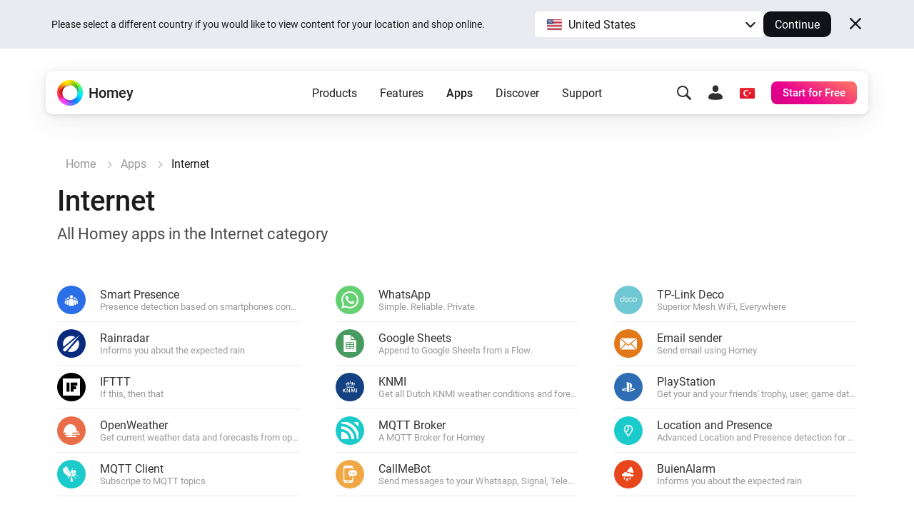

--- FILE ---
content_type: image/svg+xml
request_url: https://apps.homeycdn.net/app/com.emi.playstationnetwork/32/97949a57-0533-4d3c-9b99-cc1d2cb213b0/assets/icon.svg
body_size: -5
content:
<svg class="shared-nav-ps-logo" xmlns="http://www.w3.org/2000/svg" viewBox="4.3 9.5 41.10000000000001 31" width="2500" height="1461"><path d="M5.8 32.1c-1.5 1-1 2.9 2.2 3.8 3.3 1.1 6.9 1.4 10.4.8.2 0 .4-.1.5-.1v-3.4l-3.4 1.1c-1.3.4-2.6.5-3.9.2-1-.3-.8-.9.4-1.4l6.9-2.4V27l-9.6 3.3c-1.2.4-2.4 1-3.5 1.8zm23.2-15v9.7c4.1 2 7.3 0 7.3-5.2 0-5.3-1.9-7.7-7.4-9.6C26 11 23 10.1 20 9.5v28.9l7 2.1V16.2c0-1.1 0-1.9.8-1.6 1.1.3 1.2 1.4 1.2 2.5zm13 12.7c-2.9-1-6-1.4-9-1.1-1.6.1-3.1.5-4.5 1l-.3.1v3.9l6.5-2.4c1.3-.4 2.6-.5 3.9-.2 1 .3.8.9-.4 1.4l-10 3.7V40L42 34.9c1-.4 1.9-.9 2.7-1.7.7-1 .4-2.4-2.7-3.4z" fill="currentColor"/></svg>

--- FILE ---
content_type: image/svg+xml
request_url: https://apps.homeycdn.net/app/com.google.sheets/6/ebedc6ed-c9a0-42ed-9f1e-df447445a3bf/assets/icon.svg
body_size: 178
content:
<?xml version="1.0" encoding="iso-8859-1"?>
<!-- Uploaded to: SVG Repo, www.svgrepo.com, Generator: SVG Repo Mixer Tools -->
<!DOCTYPE svg PUBLIC "-//W3C//DTD SVG 1.1//EN" "http://www.w3.org/Graphics/SVG/1.1/DTD/svg11.dtd">
<svg fill="#000000" height="800px" width="800px" version="1.1" id="Capa_1" xmlns="http://www.w3.org/2000/svg" xmlns:xlink="http://www.w3.org/1999/xlink" 
	 viewBox="0 0 204.376 204.376" xml:space="preserve">
<path d="M171.247,204.376c2.485,0,4.5-2.015,4.5-4.5V61.35h-51.744c-7.502,0-13.605-6.107-13.605-13.614V0H33.13
	c-2.485,0-4.5,2.015-4.5,4.5v195.376c0,2.485,2.015,4.5,4.5,4.5H171.247z M52.891,87.627h99.717v80H52.891V87.627z M106.749,143.96
	h37.858v15.667h-37.858V143.96z M60.891,119.294h37.858v16.666H60.891V119.294z M60.891,143.96h37.858v15.667H60.891V143.96z
	 M106.749,95.627h37.858v15.667h-37.858V95.627z M106.749,119.294h37.858v16.666h-37.858V119.294z M60.891,95.627h37.858v15.667
	H60.891V95.627z M120.397,47.736v-37.34L164.2,51.35h-40.197C122.014,51.35,120.397,49.729,120.397,47.736z"/>
</svg>

--- FILE ---
content_type: image/svg+xml
request_url: https://apps.homeycdn.net/app/nl.terryhendrix.smartpresence/32/fc7acc3d-8f22-4339-a4fd-07baa328fc3d/assets/icon.svg
body_size: 512
content:
<?xml version="1.0" standalone="no"?>
<!DOCTYPE svg PUBLIC "-//W3C//DTD SVG 20010904//EN"
 "http://www.w3.org/TR/2001/REC-SVG-20010904/DTD/svg10.dtd">
<svg version="1.0" xmlns="http://www.w3.org/2000/svg"
 width="250.000000pt" height="175.000000pt" viewBox="0 0 250.000000 175.000000"
 preserveAspectRatio="xMidYMid meet">

<g transform="translate(0.000000,175.000000) scale(0.100000,-0.100000)"
fill="#000000" stroke="none">
<path d="M1195 1631 c-158 -40 -233 -222 -146 -352 96 -143 295 -143 391 -1
94 140 0 335 -170 355 -25 3 -58 2 -75 -2z"/>
<path d="M755 1310 c-130 -29 -164 -212 -53 -280 54 -32 102 -35 156 -8 57 28
86 74 86 137 0 101 -91 174 -189 151z"/>
<path d="M1665 1310 c-73 -16 -119 -75 -119 -150 0 -64 28 -110 86 -138 107
-53 221 18 222 138 0 100 -91 173 -189 150z"/>
<path d="M413 1101 c-66 -41 -61 -141 9 -177 67 -35 148 14 148 90 -1 86 -83
132 -157 87z"/>
<path d="M1975 1109 c-60 -35 -75 -116 -29 -162 36 -37 85 -44 126 -20 58 33
67 118 20 166 -23 23 -90 32 -117 16z"/>
<path d="M1133 1080 c-108 -35 -191 -116 -232 -224 -19 -52 -21 -77 -21 -418
l-1 -363 366 -3 366 -2 -3 378 -3 377 -33 67 c-80 163 -269 243 -439 188z"/>
<path d="M685 906 c-60 -28 -97 -66 -124 -126 -19 -41 -21 -65 -21 -302 l0
-258 135 0 135 0 0 278 c0 221 3 289 16 332 31 110 34 100 -32 100 -41 0 -74
-7 -109 -24z"/>
<path d="M1643 908 c3 -13 13 -48 21 -78 13 -43 16 -111 16 -332 l0 -278 135
0 135 0 0 258 c0 249 -1 258 -24 307 -44 93 -126 144 -230 145 -56 0 -58 -1
-53 -22z"/>
<path d="M400 829 c-43 -17 -80 -61 -95 -113 -11 -35 -15 -97 -15 -208 l0
-158 90 0 90 0 0 183 c0 174 5 218 35 290 6 15 1 17 -36 16 -24 0 -55 -5 -69
-10z"/>
<path d="M1985 823 c30 -72 35 -116 35 -290 l0 -183 90 0 90 0 0 158 c0 179
-13 242 -57 284 -35 33 -73 48 -125 48 -34 0 -39 -3 -33 -17z"/>
</g>
</svg>


--- FILE ---
content_type: image/svg+xml
request_url: https://apps.homeycdn.net/app/nl.lrvdlinden.knmi-weerwaarschuwing/93/2d5ce983-317c-4a10-b206-999e54edc43d/assets/icon.svg
body_size: 1042
content:
<?xml version="1.0" standalone="no"?>
<!DOCTYPE svg PUBLIC "-//W3C//DTD SVG 20010904//EN"
 "http://www.w3.org/TR/2001/REC-SVG-20010904/DTD/svg10.dtd">
<svg version="1.0" xmlns="http://www.w3.org/2000/svg"
 width="200.000000pt" height="200.000000pt" viewBox="0 0 200.000000 200.000000"
 preserveAspectRatio="xMidYMid meet">

<g transform="translate(0.000000,200.000000) scale(0.100000,-0.100000)"
fill="#000000" stroke="none">
<path d="M1020 1720 c0 -11 -7 -20 -15 -20 -8 0 -15 -9 -15 -20 0 -11 7 -20
15 -20 9 0 15 -9 15 -24 0 -13 -7 -29 -15 -36 -21 -17 -19 -63 3 -83 26 -23
58 -21 76 5 22 30 20 61 -4 83 -11 10 -20 25 -20 32 0 8 9 17 20 20 11 3 20
14 20 24 0 12 -7 19 -20 19 -13 0 -20 7 -20 20 0 13 -7 20 -20 20 -13 0 -20
-7 -20 -20z"/>
<path d="M722 1567 l-22 -23 25 -74 c14 -40 25 -79 25 -86 0 -8 -36 3 -99 31
-91 39 -101 42 -120 28 -12 -8 -21 -22 -21 -32 0 -14 39 -138 65 -209 4 -10
12 -9 37 4 18 9 34 17 35 19 2 1 -7 30 -18 64 -12 34 -19 64 -17 66 2 3 43
-12 90 -31 67 -28 88 -42 92 -60 4 -13 10 -34 16 -48 9 -24 9 -25 48 -9 l40
15 -39 116 c-22 64 -38 120 -37 123 2 4 52 -22 111 -57 l108 -64 109 65 c61
36 112 65 114 65 3 0 -13 -53 -35 -117 -21 -64 -39 -120 -39 -123 0 -9 47 -30
64 -30 7 0 19 19 25 43 12 42 15 44 99 80 47 20 88 35 90 32 2 -2 -5 -32 -17
-66 -16 -49 -18 -65 -8 -71 15 -10 57 -22 61 -17 1 2 19 51 40 108 l37 105
-23 22 -23 23 -102 -44 c-59 -25 -103 -38 -103 -32 0 7 11 46 24 87 l25 75
-24 24 -23 24 -143 -87 c-78 -47 -145 -86 -148 -86 -4 0 -69 38 -146 85 -77
47 -143 85 -146 85 -3 0 -15 -10 -27 -23z"/>
<path d="M630 1130 c-11 -11 -20 -29 -20 -40 0 -11 9 -29 20 -40 11 -11 29
-20 40 -20 11 0 29 9 40 20 11 11 20 29 20 40 0 11 -9 29 -20 40 -11 11 -29
20 -40 20 -11 0 -29 -9 -40 -20z"/>
<path d="M880 1130 c-11 -11 -20 -29 -20 -40 0 -11 9 -29 20 -40 11 -11 29
-20 40 -20 11 0 29 9 40 20 11 11 20 29 20 40 0 11 -9 29 -20 40 -11 11 -29
20 -40 20 -11 0 -29 -9 -40 -20z"/>
<path d="M1130 1130 c-11 -11 -20 -29 -20 -40 0 -25 34 -60 58 -60 31 0 62 29
62 59 0 55 -61 80 -100 41z"/>
<path d="M1394 1142 c-6 -4 -16 -16 -22 -28 -12 -24 2 -60 31 -78 26 -17 71
12 75 48 6 47 -46 83 -84 58z"/>
<path d="M620 940 l0 -30 425 0 425 0 0 30 0 30 -425 0 -425 0 0 -30z"/>
<path d="M365 736 c-50 -58 -93 -105 -97 -105 -5 -1 -8 44 -8 99 l0 100 -40 0
-40 0 0 -220 c0 -121 1 -223 3 -227 2 -7 17 -8 64 -4 9 1 13 33 15 108 l3 106
94 -116 94 -117 29 27 c15 15 28 30 28 33 0 4 -34 47 -75 95 -41 48 -75 91
-75 96 0 5 36 47 80 93 l80 83 -28 26 c-16 15 -30 27 -33 27 -3 0 -45 -47 -94
-104z"/>
<path d="M658 823 l-38 -15 0 -217 0 -216 41 0 42 0 -6 162 c-4 90 -3 163 1
163 5 0 53 -72 107 -160 53 -88 101 -163 106 -165 4 -3 26 2 48 11 l41 16 0
214 0 214 -40 0 -40 0 -2 -166 -3 -166 -108 171 c-60 94 -109 171 -110 170 -1
0 -19 -7 -39 -16z"/>
<path d="M1190 824 c0 -8 -59 -361 -66 -396 -4 -23 0 -29 26 -43 18 -9 36 -13
40 -8 4 4 15 72 25 151 10 79 22 145 27 148 4 3 8 0 8 -7 0 -6 20 -75 45 -154
l45 -142 35 1 c19 1 37 5 40 8 3 3 30 74 59 159 61 175 57 178 77 -43 6 -71
13 -128 14 -128 7 0 75 31 75 34 0 6 -50 357 -56 394 -5 32 -7 33 -46 30 l-41
-3 -55 -165 c-30 -91 -56 -167 -58 -169 -8 -9 -15 10 -61 172 l-48 167 -42 0
c-24 0 -43 -3 -43 -6z"/>
<path d="M1750 601 c0 -213 1 -229 18 -226 9 2 27 4 40 4 l22 1 0 225 0 225
-40 0 -40 0 0 -229z"/>
</g>
</svg>


--- FILE ---
content_type: image/svg+xml
request_url: https://apps.homeycdn.net/app/com.ifttt/4/46addc7c-5b4e-4aff-9d4c-93d11a99fbb1/assets/icon.svg
body_size: 128
content:
<?xml version="1.0" encoding="utf-8"?>
<!-- Generator: Adobe Illustrator 18.1.1, SVG Export Plug-In . SVG Version: 6.00 Build 0)  -->
<svg version="1.1" id="Слой_2" xmlns="http://www.w3.org/2000/svg" xmlns:xlink="http://www.w3.org/1999/xlink" x="0px" y="0px"
	 viewBox="0 0 250 250" enable-background="new 0 0 250 250" xml:space="preserve">
<g>
	<path d="M0,0v250h250V0H0z M97,193H55V60.666687h42V193z M212,103h-55.5v12.25h37.25v41.5h-36.5V193h-42.5V60.666687H212V103z"/>
</g>
</svg>


--- FILE ---
content_type: image/svg+xml
request_url: https://apps.homeycdn.net/app/nl.buienradar/10/cf3d83ba-eba9-47e6-8f0f-68e919d0849c/assets/icon.svg
body_size: 295
content:
<?xml version="1.0" encoding="UTF-8"?>
<!DOCTYPE svg PUBLIC "-//W3C//DTD SVG 1.1//EN" "http://www.w3.org/Graphics/SVG/1.1/DTD/svg11.dtd">
<!-- Creator: CorelDRAW X7 -->
<svg xmlns="http://www.w3.org/2000/svg" xml:space="preserve" width="1372px" height="1399px" version="1.1" style="shape-rendering:geometricPrecision; text-rendering:geometricPrecision; image-rendering:optimizeQuality; fill-rule:evenodd; clip-rule:evenodd"
viewBox="0 0 2679 2732"
 xmlns:xlink="http://www.w3.org/1999/xlink">
 <defs>
  <style type="text/css">
   <![CDATA[
    .fil0 {fill:#2B2A29}
   ]]>
  </style>
 </defs>
 <g id="Layer_x0020_1">
  <metadata id="CorelCorpID_0Corel-Layer"/>
  <g id="_415214800848">
   <path class="fil0" d="M2114 472l-1940 1622c1,3 3,5 4,8 -15,7 -30,15 -43,25 -72,50 -120,133 -120,228 0,153 124,277 277,277 85,0 160,-38 211,-97l0 0c12,-14 22,-29 31,-44 1,1 3,2 4,3l1664 -1939 477 -555 -565 472z"/>
   <path class="fil0" d="M2392 805l-1643 1810c162,75 343,117 534,117 708,0 1282,-575 1282,-1283 0,-235 -63,-454 -173,-644z"/>
   <path class="fil0" d="M78 1890l1846 -1552c-189,-109 -408,-171 -641,-171 -709,0 -1283,574 -1283,1282 0,155 27,304 78,441z"/>
  </g>
 </g>
</svg>


--- FILE ---
content_type: image/svg+xml
request_url: https://apps.homeycdn.net/app/nu.baretta.openweathermap/75/35bb103e-683a-4123-bbea-b0a219ff21d1/assets/icon.svg
body_size: 210
content:
<?xml version="1.0" encoding="UTF-8" standalone="no"?>
<!DOCTYPE svg PUBLIC "-//W3C//DTD SVG 1.1//EN" "http://www.w3.org/Graphics/SVG/1.1/DTD/svg11.dtd">
<svg width="100%" height="100%" viewBox="0 0 146 112" version="1.1" xmlns="http://www.w3.org/2000/svg" xmlns:xlink="http://www.w3.org/1999/xlink" xml:space="preserve" xmlns:serif="http://www.serif.com/" style="fill-rule:evenodd;clip-rule:evenodd;stroke-linejoin:round;stroke-miterlimit:2;">
    <g transform="matrix(1,0,0,1,-111.25,-76.25)">
        <g>
            <path d="M120,140C120,55 230,55 230,140L245,140C250,140 250,150 245,150L195,150C190,150 190,159 195,159L200,159C205,159 205,169 200,169L190,169C185,169 185,178 190,178L224.5,178C230,178 230,188 224.5,188L140,188C135,188 135,178 140,178L160,178C165,178 165,169 160,169L130,169C125,169 125,159 130,159L136,159C140,159 140,150 136,150L115,150C110,150 110,140 115,140L120,140Z" style="fill:rgb(233,109,73);"/>
            <path d="M211,159L226,159C231,159 231,169 226,169L211,169C206,169 206,159 211,159Z" style="fill:rgb(233,109,73);"/>
            <g transform="matrix(1,0,0,1,-0.25,0)">
                <path d="M238.25,159L253.25,159C258.25,159 258.25,169 253.25,169L238.25,169C233.25,169 233.25,159 238.25,159Z" style="fill:rgb(233,109,73);"/>
            </g>
        </g>
    </g>
</svg>


--- FILE ---
content_type: image/svg+xml
request_url: https://apps.homeycdn.net/app/nl.scanno.mqtt/6/6bc26939-f9b9-481e-b40c-c4e8de511f8d/assets/icon.svg
body_size: 1370
content:
<?xml version="1.0" encoding="utf-8"?>
<!-- Svg Vector Icons : http://www.onlinewebfonts.com/icon -->
<!DOCTYPE svg PUBLIC "-//W3C//DTD SVG 1.1//EN" "http://www.w3.org/Graphics/SVG/1.1/DTD/svg11.dtd">
<svg version="1.1" xmlns="http://www.w3.org/2000/svg" xmlns:xlink="http://www.w3.org/1999/xlink" x="0px" y="0px" viewBox="0 0 1000 1000" enable-background="new 0 0 1000 1000" xml:space="preserve">
<metadata> Svg Vector Icons : http://www.onlinewebfonts.com/icon </metadata>
<g><path d="M503,535.8c3.4-8.2,10.4-12.9,19.9-15c-67.6-99.6-158.3-217.1-221.6-336.1C274.6,134.5,253.8,56,194.3,47.8c-44.8-6.2-85.1,31.8-82.2,67.2c1.4,16.6,27.8,42.7,42.3,59.8c80.3,94.4,162.9,175.9,246.5,263.9C434.6,474.2,466,510.2,503,535.8z"/><path d="M478.1,570.7c-0.7-9.8,1-17.3,7.5-19.9C422.1,483,352.8,416,283.9,341.6C218.2,270.7,154,192.4,89.7,127.5c-3.4-3.4-19.4-7.3-29.9-5c-32,7-49.4,67.1-49.8,114.6C9.1,348.7,68.7,428.3,134.5,488.5c47.7,43.7,104.3,81.4,169.3,114.5c21,10.7,50.2,28.5,64.7,27.4c16.7-1.2,39.5-21.1,54.8-29.9C440.9,590.4,456.2,579.8,478.1,570.7z"/><path d="M672.4,441.2c17.1,9.5,39.2,27.2,67.2,17.4c3.6-5.3-9.3-9.3-12.5-22.4c-13.2-55,44.3-71.5,52.3-17.4c16.7-82.4-35.8-178.9-124.5-161.9c-14,2.7-31.2,15.8-32.4,27.4c-1.6,15.5,21.2,40.9,29.9,59.8C666.2,374.1,673.9,398.2,672.4,441.2z"/><path d="M627.5,491c-62-20.5-4.4-131.4,27.4-57.3c14.2-92.3-80.5-211.9-169.3-149.4c-16.5,11.6-34.7,40.5-29.9,79.7C464.7,437.1,541.9,517.5,627.5,491z"/><path d="M737.1,403.9c-3,14.9,7.8,19.8,17.4,14.9c2.9-2.9,2.8-8.8,2.5-14.9C752.1,398.9,742.8,402.3,737.1,403.9z"/><path d="M612.6,428.8c0,6.6-0.9,14.2,2.5,17.4c4.1,0,8.3,0,12.5,0C638.2,436.6,627.2,419.6,612.6,428.8z"/><path d="M527.9,538.3c-12.9,4.5-23,11.9-32.4,19.9c3.5,4,12.3,2.6,14.9,7.4c-16.2,22.2-47.5,29.4-74.7,44.8c-25.1,14.2-49.1,36.6-74.7,44.8c-33.5,10.8-79.4-0.2-92.1,39.8c21.4,1.5,22.6-17.2,42.3-17.4c2.9,22.2-37.5,22-32.4,54.8c20.1-3.2,20.4-26.1,42.3-27.4c3.2,16.9-24.2,23.6-24.9,44.8c29.7,4,27.9-23.6,49.8-27.4c16,1.4,5.9,28.9,17.4,34.9c21.1-22.1-10.4-46,0-69.7c19.5-44.8,110-68.5,159.4-84.7c-2,12.1-14.3,13.9-19.9,22.4c13.9,41.4,92.3,30.1,104.6-5C565,609.2,533.2,587,527.9,538.3z"/><path d="M620.1,630.5c32.2,14.2,86.2,39.6,74.7,89.6c-3.5,15.2-17.1,13.4-19.9,32.4c20.3,2.1,23.2-10.3,37.4-7.5c21.4,4.2,20,39.9,44.8,42.3c7.4-19.5-15.3-29.1-14.9-49.8c15-7.6,13.5,20.7,32.4,17.4c11-20.7-13.6-25.7-17.4-39.8c14-9.3,21,19.1,34.9,10c-0.1-26.5-38.5-14.6-62.2-17.4c-19.5-27-38.3-54.7-59.8-79.7C652.2,632.2,624.9,615.1,620.1,630.5z"/><path d="M488.1,630.5c-15.5,4.4-27.4,12.5-42.3,17.4c5.1,5.7,20.7,0.9,29.9,2.5C479.4,643.3,486.6,639.8,488.1,630.5z"/><path d="M458.2,727.6c13.4,33.5,70.1,47,92.1,12.5c-6.9-17.7-10.6-47.2-5-69.7c-23.2,0.8-35.4-9.4-44.8-22.4C479.8,667.8,472.1,700.8,458.2,727.6z"/><path d="M453.2,750c-56.4,81.4,90.1,124.9,122,57.3c-4.4-17.2-8.6-34.5-17.4-47.3c-10-3.8-16.2,14.1-32.4,17.4C493.5,784,467.4,763.9,453.2,750z"/><path d="M440.8,824.7c-22,81.9,74,166.6,129.5,109.6c19.8-20.4,22.1-68.4,12.5-107.1C556.2,863.4,460.8,875.6,440.8,824.7z"/><path d="M855.5,565.7c-48.2-25.6-82.7-64.8-150.8-47.3c-8.7-25.5,34.9-25,57.3-19.9c1.2-11.2-1.3-18.6-2.5-27.4c-29.4,11.2-73.2,9.2-87.1-14.9C658.7,504,587.6,533,537.9,501c-2.7,61.5,40.2,109.4,107.1,112c42.2,1.6,86.3-15.8,102.1-52.3c-14.2-4.9-41.5,3.3-47.3-10c22.8-8.3,66.8-4.5,103.5,7.5c26.6,8.6,41.4,27.2,44.8,59.7c49.8,45.6,101,89.9,141.9,144.4c-19.3-40.5-48.7-78.7-84.7-112.1C880.7,627.5,853.5,615.2,855.5,565.7z"/><path d="M684.8,202c15.8-5.3,52.8-29.5,79.7-9.9C755,153.3,688.7,170.9,684.8,202z"/><path d="M448.3,231.9c11.4-21.1,50.9-37.6,74.7-17.4C525.3,175.7,438.1,184.8,448.3,231.9z"/><path d="M589,275c-14.3-20.1-32.9-31-39.8-52.3c10.6,0.4,26.5,28.9,24.9,17.4c-14.5-44.2-28.7-125,19.9-141.9c-29.2,55.5-17.7,142.7,19.9,179.3l4.7,19.1L589,275z"/></g>
</svg>

--- FILE ---
content_type: image/svg+xml
request_url: https://apps.homeycdn.net/app/com.gruijter.callmebot/9/be959aa4-6a37-435f-9995-6b4d207d81b8/assets/icon.svg
body_size: 501
content:
<?xml version="1.0" encoding="utf-8"?>
<svg viewBox="0 0 100 100" width="100" height="100" fill="#000000" xmlns="http://www.w3.org/2000/svg">
  <g style="" transform="matrix(1.205524, 0, 0, 1.23526, -7.753263, -11.762607)">
    <path d="M59.229,63.922v12.348c0,1.224-1.001,2.226-2.226,2.226H23.719c-1.224,0-2.226-1.002-2.226-2.226V23.729   c0-1.224,1.002-2.226,2.226-2.226h33.284c1.224,0,2.226,1.002,2.226,2.226v2.053c0.754-0.053,1.512-0.083,2.273-0.083   c0.769,0,1.545,0.029,2.327,0.083v-7.41c0-4.768-3.902-8.67-8.67-8.67H25.563c-4.768,0-8.67,3.902-8.67,8.67v63.253   c0,4.768,3.901,8.67,8.67,8.67H55.16c4.768,0,8.67-3.902,8.67-8.67V63.987c-0.612,0.035-1.226,0.054-1.843,0.054   C61.077,64.041,60.156,63.998,59.229,63.922z M44.086,86.651h-8.347c-1.239,0-2.243-1.004-2.243-2.243s1.004-2.243,2.243-2.243   h8.347c1.239,0,2.243,1.004,2.243,2.243S45.324,86.651,44.086,86.651z M79.858,37.001c-2.884-3.147-6.529-5.011-10.613-6.021   c-6.947-1.718-13.716-1.249-20.196,1.947c-2.337,1.152-4.385,2.704-6.016,4.759c-3.652,4.599-3.55,10.174,0.242,14.657   c0.867,1.025,1.697,2.083,2.686,3.3c-0.538,1.019-1.603,2.286-3.102,3.152c-0.569,0.329-1.173,0.655-0.909,1.438   c0.256,0.758,0.933,0.851,1.63,0.772c2.994-0.342,5.884-1.104,8.665-2.251c0.578-0.238,1.073-0.241,1.656-0.089   c7.25,1.886,14.272,1.369,20.985-2.094c2.172-1.121,4.065-2.622,5.589-4.55C84.193,47.32,83.958,41.475,79.858,37.001z    M51.945,48.785c-1.807,0-3.272-1.465-3.272-3.272c0-1.807,1.465-3.272,3.272-3.272c1.807,0,3.272,1.465,3.272,3.272   C55.218,47.32,53.752,48.785,51.945,48.785z M64.859,46.486c-0.032,0.102-0.069,0.203-0.11,0.301   c-0.497,1.174-1.66,1.999-3.015,1.999c-1.807,0-3.272-1.465-3.272-3.272c0-1.807,1.465-3.272,3.272-3.272   c1.807,0,3.272,1.465,3.272,3.272C65.007,45.852,64.955,46.178,64.859,46.486z M71.523,48.785c-1.807,0-3.272-1.465-3.272-3.272   c0-1.807,1.465-3.272,3.272-3.272c1.807,0,3.272,1.465,3.272,3.272C74.796,47.32,73.33,48.785,71.523,48.785z"/>
  </g>
</svg>

--- FILE ---
content_type: image/svg+xml
request_url: https://apps.homeycdn.net/app/nl.scanno.mqttbroker/6/3cfb0a7d-807e-4058-be0d-5c5125a874d2/assets/icon.svg
body_size: 539
content:
<svg height="960" viewBox="0 0 960 960" width="960" xmlns="http://www.w3.org/2000/svg"><g fill="#000" fill-rule="evenodd"><path d="m-.60289983 91.3858854c0-17.5999386-1.03259179-33.174789.23244491-48.5663533 2.07859386-25.1549033 21.64419682-43.35387461 48.11609542-43.4969272 97.5329885-.51856563 195.0659765-.3352795 292.5944955.01341118 7.912067.03129275 16.208562 2.28884139 23.651269 5.22588981 274.915272 108.43833111 472.247586 297.50467711 589.842358 568.99613511 3.942623 9.119602 4.885813 20.125711 4.921574 30.260092.357608 95.308786.219035 190.608632.214565 285.912947-.004471 55.875447-14.384764 70.140472-69.930156 69.228511-5.064617-.084937-10.124764-.630325-16.512529-1.050542-5.654669-238.021623-90.573051-442.716464-259.109018-609.681185-168.491266-166.911076-374.218418-249.9531025-614.02109883-256.8419786"/><path d="m.61239861 395.082795v-151.787756c380.25813639-8.929481 726.95003239 316.009646 724.15470639 715.092562h-157.239332c-6.09524-153.090251-60.081652-286.544595-169.563773-395.041151-109.370487-108.393609-242.42087-162.816448-397.35160139-168.263655"/><path d="m420 959.987239h-21.690871c-112.883519 0-225.767039.040331-338.6460979-.022406-42.2265006-.022406-59.61755654-17.355636-59.6353981-59.371242-.04906428-110.425402-.01784155-220.846323-.01784155-331.271726v-21.908521c198.65233555-10.015453 418.59856755 162.953872 419.99020855 412.573895"/><path d="m958.816312 273c-80.631086-105.187985-172.954816-195.5662385-279.816312-273.90627673 28.469048 0 56.933636-.00447019 85.398224 0 47.501926 0 95.008312-.26821126 142.505778.10281431 30.422281.23691995 51.296907 18.09531952 51.622446 46.65534832.856212 75.7070981.289864 151.4320761.289864 227.1481141"/></g></svg>

--- FILE ---
content_type: image/svg+xml
request_url: https://apps.homeycdn.net/app/email.sender/5/8577f75f-5218-43a6-8dc7-ea28c935f586/assets/icon.svg
body_size: -173
content:
<svg height="1000" width="1037" xmlns="http://www.w3.org/2000/svg"><path d="M0 788l0-576q0-1 3-19l339 290-338 325q-4-14-4-20zm45-635q7-3 17-3l913 0q9 0 18 3l-340 291-45 36-89 73-89-73-45-36zm1 694l341-327 132 107 132-107 341 327q-8 3-17 3l-913 0q-8 0-16-3zm650-364l338-290q3 9 3 19l0 576q0 9-3 20z"/></svg>

--- FILE ---
content_type: image/svg+xml
request_url: https://apps.homeycdn.net/app/com.cyclone-software.buienalarm/20/18680dba-f819-4557-89dd-d8d8d2ad5e21/assets/icon.svg
body_size: 1857
content:
<?xml version="1.0" encoding="UTF-8"?>
<svg width="53px" height="53px" viewBox="0 0 53 53" version="1.1" xmlns="http://www.w3.org/2000/svg" xmlns:xlink="http://www.w3.org/1999/xlink">
    <defs></defs>
    <g id="logo-nl-be-website" stroke="none" stroke-width="1" fill="none" fill-rule="evenodd">
        <g id="logo-nl" transform="translate(-2.000000, -1.000000)">
            <g id="Group-Copy">
                <g id="Group-3" transform="translate(0.000000, 0.107286)"></g>
                <polygon id="Fill-4" fill="#FFFFFF" points="35.815767 6.30865683 25.4542945 17.9944607 26.7864923 19.2928833 42.4773495 21.601126 42.6251077 20.1586912 36.8518549 6.45266896"></polygon>
                <path d="M40.5479473,27.7105949 C38.974233,27.705968 37.6040571,28.4699842 36.9038374,29.5972117 C36.9097714,29.508144 36.9127385,29.4184979 36.9127385,29.3288518 C36.9127385,26.4700085 34.0691341,24.1536688 30.5621011,24.1536688 C28.752211,24.1536688 27.1203429,24.7713594 25.9637934,25.7609367 C25.6053758,22.9888477 23.0062549,20.8384979 19.8528923,20.8408113 C16.7778593,20.8425464 14.2315516,22.8905262 13.7787824,25.5625585 C10.9915516,25.5816445 8.73541978,27.6533371 8.72711209,30.214324 C8.7193978,32.7411875 10.9031341,34.8042047 13.6375516,34.8932724 L13.6375516,34.8984777 L40.1960571,34.8973209 L40.1960571,34.8915373 C40.305244,34.899056 40.4138374,34.9059964 40.5253978,34.9065747 C42.8052659,34.9135151 44.6584747,33.3079822 44.6644088,31.3207304 C44.6703429,29.334057 42.8278154,27.7175353 40.5479473,27.7105949" id="Fill-6" fill="#AAAAAA"></path>
                <path d="M26.8526571,37.5647842 C26.5862176,38.0754779 23.2471187,41.9146447 22.4727231,43.2784222 C21.9066132,44.2795668 21.5422615,45.6861432 21.9172945,46.7144708 C22.2614703,47.6577792 22.8032505,48.2795183 23.721844,48.5478783 L23.7811846,48.5646508 C24.7110527,48.7936821 25.503844,48.5322625 26.2966352,47.8949076 C27.1600418,47.2008732 27.5884813,45.8116477 27.6312066,44.6688044 C27.6858,43.1112756 26.8449429,38.1570269 26.8870747,37.574038 C26.8870747,37.574038 26.8930088,37.5445416 26.8793604,37.540493 C26.8651187,37.5364445 26.8526571,37.5647842 26.8526571,37.5647842" id="Fill-8" fill="#0000FF"></path>
                <path d="M35.1337055,35.7331118 C34.930167,36.1159875 32.3613099,38.9817711 31.7690901,40.0031583 C31.3364967,40.7527155 31.0635297,41.8088044 31.3632,42.586123 C31.6385407,43.2986649 32.0652,43.7706083 32.7826286,43.9799753 L32.8289143,43.9926993 C33.5546505,44.1725699 34.1694198,43.9811321 34.7818154,43.5074536 C35.448211,42.9915547 35.7716176,41.9481897 35.7953538,41.0887438 C35.826211,39.9158257 35.1325187,36.1796073 35.1604088,35.7406305 C35.1604088,35.7406305 35.1657495,35.7186528 35.1538813,35.715761 C35.1432,35.7122908 35.1337055,35.7331118 35.1337055,35.7331118" id="Fill-10" fill="#0000FF"></path>
                <path d="M17.9196923,35.7500578 C17.7161538,36.1323551 15.1472967,38.9981387 14.5550769,40.019526 C14.1230769,40.7696615 13.8501099,41.8257505 14.1491868,42.603069 C14.4251209,43.3156109 14.8517802,43.7875543 15.5692088,43.9969213 L15.6154945,44.0090669 C16.3406374,44.1889375 16.956,43.9980781 17.5678022,43.5243996 C18.2347912,43.0079223 18.5576044,41.9651357 18.5819341,41.1051114 C18.6121978,39.9321933 17.9190989,36.1959749 17.946989,35.7575765 C17.946989,35.7575765 17.9517363,35.7350204 17.9404615,35.7321286 C17.9297802,35.7292368 17.9196923,35.7500578 17.9196923,35.7500578" id="Fill-12" fill="#0000FF"></path>
                <path d="M27.7746923,18.0075316 L41.5553736,20.2868562 L36.6846923,7.97410799 L27.7746923,18.0075316 Z M41.8028242,23.2602152 L26.4982747,20.7281464 C25.4871099,20.5609998 24.7406044,19.9976752 24.4492418,19.1821848 C24.1584725,18.3666944 24.381,17.4609796 25.0598571,16.6969634 L34.8659011,5.65429808 C35.5305165,4.90589767 36.4093516,4.55888049 37.2763187,4.70231426 C38.1432857,4.84574803 38.8482527,5.4547632 39.212011,6.37320202 L44.5728462,19.92538 C44.9437253,20.8623264 44.8351319,21.7871272 44.274956,22.4614973 C43.7141868,23.1364457 42.813989,23.4273618 41.8028242,23.2602152 Z" id="Fill-14" fill="#DA1F26"></path>
                <path d="M36.0574615,17.8278924 C35.9779451,18.311403 35.5115275,18.6410694 35.0148462,18.5635689 C34.5181648,18.4866467 34.1799231,18.0314758 34.2594396,17.5479652 C34.338956,17.0638762 34.805967,16.7336315 35.3026484,16.8111321 C35.7987363,16.8880542 36.136978,17.3438034 36.0574615,17.8278924" id="Fill-16" fill="#231F20"></path>
                <path d="M35.9432901,15.9058799 C36.722433,13.5866483 37.0855978,12.597071 37.122389,12.3709314 C37.1692681,12.085799 37.1069604,11.8209092 36.9366527,11.5785755 C36.7663451,11.3356635 36.5319495,11.191073 36.2346527,11.144804 C35.9593121,11.1020053 35.696433,11.1621549 35.4448286,11.3258313 C35.1938176,11.4895078 35.0419055,11.7318415 34.9902791,12.052254 C34.9540813,12.2708748 34.9825648,13.3165533 34.9825648,15.7560841 L35.9432901,15.9058799 Z" id="Fill-18" fill="#231F20"></path>
            </g>

        </g>
    </g>
</svg>

--- FILE ---
content_type: image/svg+xml
request_url: https://apps.homeycdn.net/app/nl.scanno.owntracks/6/5d53f8fc-5c3c-4ccc-a584-da8970be5b34/assets/icon.svg
body_size: 22997
content:
<?xml version="1.0" encoding="UTF-8" standalone="no"?>
<!-- Created with Inkscape (http://www.inkscape.org/) -->

<svg
   xmlns:osb="http://www.openswatchbook.org/uri/2009/osb"
   xmlns:dc="http://purl.org/dc/elements/1.1/"
   xmlns:cc="http://creativecommons.org/ns#"
   xmlns:rdf="http://www.w3.org/1999/02/22-rdf-syntax-ns#"
   xmlns:svg="http://www.w3.org/2000/svg"
   xmlns="http://www.w3.org/2000/svg"
   xmlns:xlink="http://www.w3.org/1999/xlink"
   xmlns:sodipodi="http://sodipodi.sourceforge.net/DTD/sodipodi-0.dtd"
   xmlns:inkscape="http://www.inkscape.org/namespaces/inkscape"
   width="1024"
   height="1024"
   viewBox="0 0 1024 1024"
   id="svg2"
   version="1.1"
   inkscape:version="0.91 r13725"
   sodipodi:docname="OwnTracksActivo-Outline.svg"
   inkscape:export-filename="/Users/ckrey/OwnTracks/owntracks/assets/logos/Logo1024.png"
   inkscape:export-xdpi="90"
   inkscape:export-ydpi="90">
  <defs
     id="defs4">
    <linearGradient
       id="linearGradient5653"
       osb:paint="solid">
      <stop
         style="stop-color:#ffffff;stop-opacity:1;"
         offset="0"
         id="stop5655" />
    </linearGradient>
  </defs>
  <sodipodi:namedview
     id="base"
     pagecolor="#ffffff"
     bordercolor="#666666"
     borderopacity="1.0"
     inkscape:pageopacity="0"
     inkscape:pageshadow="2"
     inkscape:zoom="0.44221358"
     inkscape:cx="414.32509"
     inkscape:cy="432.44826"
     inkscape:document-units="px"
     inkscape:current-layer="layer1"
     showgrid="false"
     units="px"
     inkscape:window-width="1360"
     inkscape:window-height="803"
     inkscape:window-x="57"
     inkscape:window-y="24"
     inkscape:window-maximized="0"
     showguides="true"
     inkscape:guide-bbox="true"
     inkscape:snap-grids="false"
     inkscape:snap-to-guides="true"
     showborder="false">
    <inkscape:grid
       type="xygrid"
       id="grid3336"
       empspacing="10" />
    <sodipodi:guide
       position="0,0"
       orientation="0,1024"
       id="guide4195" />
    <sodipodi:guide
       position="1024,0"
       orientation="-1024,0"
       id="guide4197" />
    <sodipodi:guide
       position="1024,1024"
       orientation="0,-1024"
       id="guide4199" />
    <sodipodi:guide
       position="0,1024"
       orientation="1024,0"
       id="guide4201" />
    <sodipodi:guide
       position="514,1042"
       orientation="1,0"
       id="guide4203" />
    <sodipodi:guide
       position="-110,488"
       orientation="0,1"
       id="guide4205" />
  </sodipodi:namedview>
  <metadata
     id="metadata7">
    <rdf:RDF>
      <cc:Work
         rdf:about="">
        <dc:format>image/svg+xml</dc:format>
        <dc:type
           rdf:resource="http://purl.org/dc/dcmitype/StillImage" />
        <dc:title />
      </cc:Work>
    </rdf:RDF>
  </metadata>
  <g
     inkscape:label="Ebene 1"
     inkscape:groupmode="layer"
     id="layer1"
     transform="translate(0,-28.362161)"
     style="display:inline">
    <path
       style="opacity:1;fill:none;fill-opacity:1;fill-rule:nonzero;stroke:#000000;stroke-width:62.79863358;stroke-linecap:butt;stroke-linejoin:round;stroke-miterlimit:4;stroke-dasharray:none;stroke-opacity:1"
       id="path4140"
       sodipodi:type="arc"
       sodipodi:cx="512"
       sodipodi:cy="463.03723"
       sodipodi:rx="231.66106"
       sodipodi:ry="233.60033"
       sodipodi:start="2.2445391"
       sodipodi:end="0.68875297"
       d="M 367.46312,645.59401 A 231.66106,233.60033 0 0 1 289.6705,397.40444 231.66106,233.60033 0 0 1 487.91603,230.70272 231.66106,233.60033 0 0 1 716.06355,352.4611 231.66106,233.60033 0 0 1 690.85142,611.50774"
       sodipodi:open="true" />
    <rect
       style="opacity:1;fill:#000000;fill-opacity:1;fill-rule:nonzero;stroke:none;stroke-width:66;stroke-linecap:butt;stroke-linejoin:round;stroke-miterlimit:4;stroke-dasharray:none;stroke-opacity:1"
       id="rect4177"
       width="67.542229"
       height="255.23526"
       x="651.86115"
       y="29.562826"
       transform="matrix(0.78603983,0.61817585,-0.61817585,0.78603983,0,0)" />
    <rect
       y="218.01822"
       x="479.37332"
       height="248.92383"
       width="67.542229"
       id="rect4152"
       style="opacity:1;fill:#000000;fill-opacity:1;fill-rule:nonzero;stroke:none;stroke-width:66;stroke-linecap:butt;stroke-linejoin:round;stroke-miterlimit:4;stroke-dasharray:none;stroke-opacity:1" />
    <path
       style="fill:none;fill-rule:evenodd;stroke:#000000;stroke-width:62.79999924;stroke-linecap:butt;stroke-linejoin:miter;stroke-miterlimit:4;stroke-dasharray:none;stroke-opacity:1"
       d="m 695.59539,605.50948 -0.91225,0.95229 c 0,0 0,0 -182.39966,259.02015 l -183.40694,-259.97244 0,0"
       id="path4150"
       inkscape:connector-curvature="0" />
    <rect
       style="opacity:1;fill:#000000;fill-opacity:0;fill-rule:nonzero;stroke:none;stroke-width:62.8;stroke-linecap:round;stroke-linejoin:round;stroke-miterlimit:4;stroke-dasharray:none;stroke-opacity:1"
       id="rect4148"
       width="1024"
       height="1024"
       x="0"
       y="28.362162" />
  </g>
  <g
     inkscape:groupmode="layer"
     id="layer2"
     inkscape:label="Ebene 2"
     style="display:none">
    <image
       transform="translate(0,-28.362161)"
       y="28.362162"
       x="0"
       id="image5684"
       xlink:href="[data-uri] nOzd95cc53kv+Pet2Ll7unu6e3LOwCADAzBnCgxiFGXLXu/VtX0t22vJ4Z5z99z/YM/xD3t2fS3f vbZkW4GURMqkxCRSzMgZGAxmMDnnmc7dld53f6gZEAwCkSp01/M5PqQF8kwVp6vrW/W87/u8+JG/ fw0BAABwHsbqEwAAAGANCAAAAHAoCAAAAHAoCAAAAHAoCAAAAHAoCAAAAHAoCAAAAHAoCAAAAHAo CAAAAHAoCAAAAHAoCAAAAHAoCAAAAHAoCAAAAHAoCAAAAHAoCAAAAHAoCAAAAHAoCAAAAHAoCAAA AHAoCAAAAHAoCAAAAHAoCAAAAHAoCAAAAHAoCAAAAHAoCAAAAHAoCAAAAHAoCAAAAHAoCAAAAHAo CAAAAHAoCAAAAHAoCAAAAHAoCAAAAHAoCAAAAHAoCAAAAHAoCAAAAHAoCAAAAHAoCAAAAHAoCAAA AHAoCAAAAHAoCAAAAHAoCAAAAHAoCAAAAHAoCAAAAHAoCAAAAHAoCAAAAHAoCAAAAHAoCAAAAHAo CAAAAHAoCAAAAHAoCAAAAHAoCAAAAHAoCAAAAHAoCAAAAHAoCAAAAHAoCAAAAHAoCAAAAHAoCAAA AHAoCAAAAHAoCAAAAHAoCAAAAHAoCAAAAHAoCAAAAHAoCAAAAHAoCAAAAHAoCAAAAHAoCAAAAHAo CAAAAHAoCAAAAHAoCAAAAHAoCAAAAHAoCAAAAHAoCAAAAHAoCAAAAHAoCAAAAHAoCAAAAHAoCAAA AHAoCAAAAHAoCAAAAHAoCAAAAHAoCAAAAHAoCAAAAHAoCAAAAHAozuoTAOCWUYoQoogiShGllFKE KKUUEUopQZTq/4hSqv+bG3/d/Bv+9C8bf8UYI4wxwghjjBnEYIyx/g/QlX905d8HoGRBAICSs3kr p1RTJE2WbvXHffYvV/39q7GCyPLiRipgvBEkAJQICABQCiillFBCiCJrymfu+CyDOZZlGSxwrM8l eEXeI/JugQ+4xQqfK+hxBdyCVxR8LsEt8CLPijwncCyDEceyHIMRQiqhqqYRimRVkxRVUrSCrGSL ck6S0wU5lS+uZ4vpglSQlbyk5CQlW5RlVdMIVTVNkz+TQCwvMryAGQZjBt4PgP1BAACbopQiSjS5 +LlnfIFjvS7BLXBekY8HfVUVvrDPXeF1x4KesM8d8rqDHtGgU0rlpWSusJYtLKXy67nCWrYwv55d TOVyklyQ1VxRlhXp6nxiBZEVXAgzGMIA2BIEALATSukXbvoYY7fARf2eaMAT9XvqIoGGymBVhb/C 6wq4RZ5jTTu7oEcMesSGytCVP1FULV2Q17KFhWRmcjk1vZpeyeRX0vmVTL4gq1e/H+hhAG8GwFbw I3//mtXnAJyOUooI0eTilcdnhsE+l1DhdddG/I2VoaoKf2NlqCkW8oi8taf6lfKSMr6UnFhOzq9n JpaTM6uZ9VwhW5QJ2RhZYHmRFVyIgdcCYD14AwDWoZQSTZWLRJH1PxB5rjLgqYsEGmOh9qpIIuSr Cfv9bqNKOkbwiHxPXWVPXSVCKFOQZtcyC8ns5fnViaXk9Gp6OZ2XNstEDC9wggszLLwTAKvAGwCw ANVUTf60XO53i5UBT09dZVsi0hwPJUL+sM9dTndFSpFeJhpbTA4vrA7MrCylcpnCZnWIF1lBxCw8 jQGzwTUHzEMJ0eTClbK4S+AaK0PtVZFdzVV10WA86LV/hefmYIwifnfE7+6pi+UlZTGVm15JnR6f H5pbnVhOFjezkBVEVnBjBpZnApPAGwAwA1EVTS4SVUEIsQxujld0VEe31sc6a6JRv6dc7/vXlpeU lUx+cHblwtTS0NzK2OK6RihCiOF4VnAxnBN/J8Bk8AYAjESppspEloimIoQqA56t9fFtjfEtdbFE yOfM+/4VHpGvF4P10eCdnfULyWz/9NK5icULU4vL6TxRFYblGEFkOQFGCIBx4A0AGIISokmFK1X+ tqrwnZ312xoSTbGQzyUwDNzUPo8Qmi3K40vJc5MLnwxOD8+v6n/O8iIrQl0IGAICANxmajF3pcrP scz2xsQDW5u6aiprwn6OhbvYV1M1MreeGZhZ/u2F8bMTC6pG9D9nBZFzea09N1BmoAQEbpsrt36M sd8t7Guteai3pSVRUeEtqyk9RuNYpj4arIsE97bWjC6sv3N+9NjIbKYg68vKIAbAbQQBAG6DK7d+ hsFhn/vuroav7WhtiAbNXKZbZjBGYZ873Ore3hifXEm9eWbko0uTa9kCxAC4jaAEBG4J1TRVyhNV YRkcD/n2t9c+ubujPhq0+rzK0NRK6rWTQ0cuzywmsxqhDMdzogezELHg5kEAgJtECVGLOX1mZ100 2NdW8+j21uZ4hdXnVebGFtffOjtydHh2eiWFEGI4nnN5YYgY3BwIAHAz1EJOn+ETC3oPdNQ91Nvc XVtp9Uk5yMDM8jvnxw4PTS+lcgghlhc5N1SEwA2DMQBwY66U+90Ct7+97uFtLfvaaqw+Kcfprq3s rq3sa6v9zbnRI5enC7KkKTAwAG4YBAC4XpRoajFPVIVh8LaGxMEdrfvba70uwerzcq59bTVb6iqP XK5948zIuckFTZYoIZzLgxkYGADXBQIAXBelkNV7djZUBp/Y1XFHZ10i5LP6pADyuoQHe5u31McO DU7/6tTQ5HJKzqYYXuDd8OmAr8a2PvJ7Vp8DsDWiqUo+QzXVI/Jf29H2xw/svKOz3u+GB38b8bmE rprKLXUxjPH0alqWFaLImOVgcBhcGwQAuBalkNWKeURpb0P8Tx/c9cTu9kTIB6u6bEhvOLqtId4S D69mC4vJDFEkSjSWh6gGvxMEAPhyajGn5LOUaEGP+Fxf9/9+7/Yt9TFY2GVzPMc2VAZ7G+JugZte TReKkiYVECUMBzEAvgQEAPgS+ixPjNH2xsR3Ht5zcEdbyOuy+qTA9Qq4xd6GeGsivJLOL6ayRNMQ IQy8CoAvgAAAn0EpUfMZoioizz21p/OPH9jRWROF5p0lh2FwTTiwrSGOER5dXFcUhaoKw/OwETG4 GgQA+JRayKmFHKWkMRb6s4d2PbOvCx78S5rfLW5vTNSE/TOr6fVsXpOL8CoArgYBADboEz15jr27 q+GvDu7b1VzFwhyS0scyTHO8YltDIpWXZtczqqrAyDC4AgIAIESpks8QVQl5Xc/v7/6TB3bGgrCg tKyEvK49LdUsgyeXU4WiRFWF5WGvMQAB4HhUU5VchhKtOV7xnYd3f31PpwBTfcqRwLF6OWhyJbWW yRNFZjhYKOB0EACOphZyajGPED3QUfdXX9u7vanK6jMCxmqoDG2pq1zJFKZXUpoiwZCAw0ErCOe6 UvR/Ylf779+5JeL3WH1GRiGEKhpRNU0lVCOEUqr/uf73K4UQjDHLMByDOZblWaZc5z61JMJ/83hf IuT71anLiiJRRKFvhGNBADiUXvQPesRv3dX7+K52t1DyVwKlVCO0qKgr6fx6rpCX1IKspPJSMl9M 56V0QUoXJElRCb1y//88jBGDschzAbcYcIsBjxjyuIIe0S3wHpGr8LqjAY+L51gGl/pkyojf88cP 7EyEfD/++HwqLyk0w3v8Vp8UsEDJf+3BTVByaaKpiZDvTx7ceXdXQ+nu1Z4tykVZXU7nRxbW5tYz qXxxNVNYTOVykqwRqmpE0TRVI1f2Vb8hHMtwLMOzLMcyLIO9Ih8LeqN+T9Djqq7wtybClQGPyHMl 2hbJLXBP7+2M+N3/37unF5JZJZfmvQGrTwqYDQLAYSiVc2lKtJZE+DsP797ZlCi5h9lsUZ5fz65k 8pPLyQtTS7Nr6UxBLiqqrGoaIV/6dM/yIsPxCGO93PO7/oM/LQxRSlRFVSRVI0Wk6n+8gtDkcgpj xDKMwLEunvO7hUTI310bbYmHY0FvIuQrrTDgWOa+nqagx/WPvzk5urAmZ1OCNwBTgxwFdgRzkCt7 uWxrjH/n4T0d1RGrz+h6FWR1LVuYWEqOLq6NLyUvza5kCpKiEUXVPvdvsoLICq7Nu5h+v7+FO9pG uUj/C9Xkov4LvBrHMgLH+lxCd21lQ2WwKVbREq8I+9wekb/545rr8tzq//jNiXMTiwgh2FXGUSAA nEK/+2OM9rfX/fkje2rCdq/5UkplVRtfSo4srJ2fXJxbz06vprJFmV5VxGd5kRVdCGOMsKmPrpRS RBGlmlTUt8ZESH/BwG6Br48GasMBvRtPUywkcKz9X7Nm1zL/4+0TRy5PUwoZ4CAQAI6g3/0ZBt/b 3fidh3dHA7ae8FOU1aV07uTo3ODsyuDc6kIy+7knfVYQOdGDrlXOMRelqpT/3MsBz7GJkK+zOtJZ E93dUh0LeF32HmlfSef/8TcnPxiYIIRCBjgEBED5u3L3f3Br83ce3m3b9j6qRlJ5aXh+9cOByf7p pdm1zJVHfZYXGUHETAk8SiNKCdGILF31ZoBrwv4tdbF7uhvaqiJBj2jbUfdkrviPvzn57oUxyACH gAAoc5RocjbFMPjR7a1/9tBue45SZgry7Fr69Pj8kcszY4vreUnR/1wv6GOGscuT/o2hlJCrhw08 It8cr9jfXruzqaomHLDtZ/H9d06+dXaEECr4grC9cHmDAChnlBA5l0KUHtzZ9p2Hd/vst4F7Mlcc mlv9cGDi1Nj8Uiqn/yHLC6zoLqdbDyWaJhU0Rdb/Zyzo3dVcdU93Q0d11IYvZNmi/I+/OfnG6WGE seANQruIMgatIMrWlbv/w9tavvPwbr9btPqMPiOZKx4amnrxUP+PP74wOLuSkxSG4zmXl3d5GV7E uKxuOhgzDC9wgovheERptlAcWVj7eHB6YjlJKQr73LYaHhA4dmtdbC1bGF1Y0xSJ5cUSqLyBmwIB UJ4oJUouhSi9f0vTnz9ir7p/Oi99cHHyp4f6Xzp8cWIpqRHC8iLv8bGCCzNsOc9DxxgzLMuLLC8g ihRFmV5JH748PbmcUjUSC3hF3i4xIPLclrrK5XR+fGmdKBIjQAaUJwiAckSpkktTSu/tafw/vra3 wue2+oQ2yKr2m3OjP/r4wmsnB8eXkoRSlhd5b4DlhTJ75L82/YWAFVyIUk1Vp1fTp8bmLs+vKZrW UBmyyTYMboHvrY8tpnITS0miyiwvlnM2OxUEQBmS82lKyL622u8d3GeTFm8aoSdH5/7ft46/fnp4 YimpaoTlRcEbYHjBsY+WGGO9LoQolRVldi19ZmKhf3op6HElQn7GBr8Wt8BvrY9NrqRnVlNEVVjB Ru+R4LaAACg3Si5NNW1LfexvHu9LVFjf5ZFSNLKw9i/vn/npof6xxXVFIywv6Ld+eKJECKFPY4DI sjK3ljk5Oje9mooFfWGf2/LfkEfkO2uiIwtri8ksVRVWsNdIErhFEABlRclniKa2VYX/5vG+pliF 1aeDVtL5Xx6/9A9vn7gwtVSUVWbj1g/FhC/YjAFKSaEojS6uHx6aVlStusJveUuJgEdsTYQH51ZW 0zmqqSwPGVA+IADKh1LIElWJh3x/8eie3oa4tScjKdrR4Zl/ePvEby+M54oyQogVRN7tg1v/tWDM 8gKihGhqQVYuTC0NzCwH3K540Gft2rGI3xMP+S5MLWXzRdhSuJxAAJQJtZAjiux3C995ePednQ0W 3mYpRXPrmZ98cuEH75+dXcvoI72CL8hwcNe4LgwncKIbEaKp6lIqd2xkNlOQasIBv0u08GOtrghU eF1nJxYkSYZ9xMoGBEA5UIs5TZE4lvmje7Y9vqvdwq2sirL68eDkP7x1/JPBKUUjDC8IviDcLG4C wwuc6KZEk2V5YGb5wtSizyVUhfxWvQpgjBorQwyDz00uaqqKKIFELwMQAGWAKvksxvjxne3fumur wFu2gHZuLfOjjy/864fnllI5huX0qf1WnUx5YHmB5XhKtNV07vjIbKYg10UCVq3pwxg3xytS+eLw /BrRVE50lWaLDvApCICSp+SzlJBdzVV/+eieoMeaGy6l6Nzkwv/z5vEPByb1KZ68xw8tBG4LzDCs ICJCFEW5NLsyPL9aVeGPB32WlIN4jm2viowtrs+tZ6imwYBwqYMAKG1qIUdUuTYS+JvH99dFg5ac Q64ov3l25J/eOTW2uI4ZVvD44cH/tmN4geV4oqmLyey5iUWeY+siAYGz4G3PI/INlaGzEwupXAEG A0odBEAJI5qqFvNugfuLR/fsbqm25ByW0/kfvH/2xcMXU/kiw/GCNwAP/gbBDMMKLqqpmXzxzMRC Ki+1JsJeKyaJRv2ekNd1YmRWVhSG4+ETL10QACWLUiWfQZQ+v7/72X1dlqynHV1Y+/47J989P3al n4/55+A0LL9RDhqaW51bzzREg2ErWn00VobystI/tUQ1BbpElC4IgFKlFLJU03a3VP/5I3ss6SV5 cnTuH94+cWZ8AWNG8AVgjahpGF5geYEoytRK6vL8WiLkqzZ9g0+McWsiMrKwNreWpgQGA0oVBEBJ Uos5osixoPcvH93bUGlB6f/NMyPf/83JieUkZjkeyj6mw5hhBJFo6koqe2FqySsKbVVhk8/BxXOJ kO/0+Hy2UIRZoSUKAqD06Fs8sgz+Lw/tMn/Nl6qRFw/3/+D9s2vZwkbRH17/rYAxZgVRHxI4N7lI KeqqiZrcSTQW9LkF7vjIrKaqTmvpWh4gAEqPks9ijJ7Y3fFcX7fJ80AKsvqjj8//+OMLemMf3mN2 5QF8DsuLlGiSLF+YXtII7aqp5E1cKYYxqo0EMkV5aG6VaCrM/io5EAAlRi3kKNF66ir/5IGd0YCp rZ7TeemHH5z9+ZEBTZ/p74YhX1tgeQERoqpK//RSQVY6q6NmbizDc2xN2H95fnUpmYVZoSUHAqCU UE1TizmR5/70wV29DQkzSy/r2cI/v3fm1RNDlCJWEDm317xjg6/C6C3kVPXSzEq2KHfVRN2CedND A26XzyUcuTyjKAoUgkoLBEApUQtZSsnju9qe2tPJc+Z9zdazhf/57uk3zgwjhARvAN70bYjhBJbj NUW6PL+ayks9tZWmZQDGKBH0JfPFoblVqmkwH6yEQFaXDLWQI5raHK/4+p5OM+d9pvLS/3rvzFtn RxDCgi+IWbvsWws+B7Oc4AsihN86O/LP751J5SXTDu0SuKf2dDbHK4imqoWcaccFtwgCoDRQQjRF Enn2ub7uxsqQacfNFeUffnD2jdPDCCHBF8CMZZ3mwPXADCv4Agih108P/+D9M/pODOZojIWe6+sW eVZTJEqIaccFtwICoDSoxTxC6I6O+nu6zZv3Kavav310/tUTQwghwRuEu39JwAwr+IIIoddOXv63 j87Lqmbaoe/pbrijox5tXq7A/iAASgDRVKLKEb/7id3tZm4Q+OKh/leOXaKUsoKIWbj7lwzMsKwg UkpfOXbpxUP9ph3XI/JP7G6P+N1ElYmmmnZccNMgAEqAVswjhB7d3rqlLmbaQV89MfTioX69tzPn gjk/JYZzeVleVDXy4qF+/R3OHFvqYo9ub0WbFy2wOQgAu9PHflsS4Yd6W0zbDer9/okffnC2IKss DzM+SxXn9rK8WJDVH35w9v3+CZMOyjIP9ba0JMIwGlwSIADsjVJNkXiOfWRbS300YM4xL0wt/cv7 Z5K5IsMLcPcvaZzby/BCMlf8l/fPXJhaMueg9dHAI9taeI7VFAlRas5Bwc2BALA1pZhDCG1riD/U 22xOy52Z1fQP3j87s5pmOB7W+pYB3u1jOP7Kx2rCETHGD/U2b2uIo80LGNgWBIB9UUqJIgc94qPb W0NeM9ZerWcL//bhubMT8wgh6PNTNvSP8uzE/L9+eG49WzDhiCGv62s7WoMekSgyhZcAG4MAsC+1 mEMIbamP3dFRZ8bhNPLysUvvXhjTmz2YcERgGlYQKUW/vTD28rFLqmbGJP0D7XVb6mNo8zIG9gQB YFOUEv3x//Gd7Sas+6UUHRqa/vWpyxutfmDaT3nhXF49A3596vIng1MmPJS7BO7xne2bLwGwLsym IABsSl9Ks60xsa+txoTDXZ5f/cH7Z1N5ieEFuPuXJc7lZXghlZd++MHZy/OrJhxxX1vNtsYEgnVh NgYBYEuUEkX2iPxTezpMGPtN56UXD/VPLicZloOB3zKmDwhPLqdePNSfNr5TEMb4qT0dHpEnigzT gewJAsCO9Cem7Y2JHU1VRh+LUvr2udFPBqcQQpzDdnXXl1hTYl6zBMvp83o/GZx6+9yoCcOzO5qq tsNLgI1BANgPpZoiiTz39N5OE442MLP80uGL+opf53RyV4s5Kb2m5NJKPitnU0o+45AYwJjRVwi/ dPjiwMyyCUd8em+nyHOwJsCenPKFLyGqtPH4v7U+bvSx8pLyk0/6VzN5hnPQmi8ln9VkCWPUUxe7 s7O+PhokqiJnUw5Zucq5vQwnrGbyP/mkPy8pRh9ua3184yVAgpcA24ENYWxHyWcZBv+n+7a3VYWN PtYbZ0ZePnaJUiR4A8gZe7sr+QxRlYjf84d39/7BXb33dDfsaEpQhMaXkpqqOmRTQ5bjNbk4u56p DHg7a6KGHotjGYbBnwxOEVXlRLehxwI3Cjb3sBeiyAihtkTYhMf/4fm1nx25SAhlBdEhd3+1kCOq Egt6//qxvj2tNSyDEUIhr6s2EqgMeH7ySb+iSKzLXf6lMIxZQdRk6aXDF7tro21VEUOPtrU+3pYI D82tEkV2Qr6WkHK/0EuNpkgIoYd6WyI+Y5+VVI28fGxgbi3DcLxD5n2qxZw+uPLCgZ6+9lr97q/z uYTfu2OrvuDOKYUgl5fh+Pn1zC+OGr40LOJzP7ytBW1e3sA+IABshGgqUZXaSGBHU4JhjH0kPzE6 d3hoBiHkkLs/Qkiv+9/dVf/YzrYv/lORZ1840NNQGSSqohSy5p+e+fSP/sjlmaPDM4YeiGHw9sZE bSRAVAX2CbAVCAAb0eQiQuiurvqasLGNP/OS8uKh/kxBYngBM464BvR7ekd19Pfu3CryX175bIlX /P6dW70ugSiyExoYYIZheCFTkH76SX+mYOzmkbWRwD3dDWjzIgc24Ygvf0nQez+EvK49LdUib+z2 W6+eGBqaW0EI8c54/FeLOaLIAY/4zL6uusjvDFeGYfa21hzc0cowWJMdMW1RvwBGF9deO2nspjEC x+5qrgp5XdAZwlYgAOxCKxYQQtsbE81xYyf/zK5l3jo7Iikayztj7JdSTZZYBj+5u6Ov7TOl/89h GRxwi0/u7tjTUo02XxrKHMYsL0qK9va50dm1jKGHao6H9fmg+qUO7AACwC40ReJYZntjwu8ycJoE IfS1k0PTqym0uSi07On38X1ttY9saxE49tqtNRgGVwY8z+7rjod8RFWcMCCsXwYzq6nXTg5pxMCX Hr9L2N6Y4FgGhoLtAwLAFqimIYTqo8Gt9TFDh39HFtb0ZpAOafisFLJEVeqiwRcO9CRCvuuprYk8 t6U+9nxft75+1QkrhPVGoZ8MTo0srBl3FIbBW+tj9dEg2rzggeUgAGxBkwsIoe7aypqwgduwEELf 6x93ztRPSjS9p96z+7o6qqPXv6OyW+Du6W64f0sjQkhxwkuAy8tw/Nxa5r3+cWLkS0BN2N9dW4k2 L3hgOQgAG6BUU2SPyG9riP+uCSq3xeji+gcDkwgh1hkLMpV8FiH04Nbmu7rqBe4GxtUpRRG/++t7 Ortqo1RTlbyxxXE70C+JDwcmRxfXjTuKyHPbGuIekdegP6g9QABYTy8y1EeDhi7K1wj9cGBiMZll OJ5hy38FuN7fbXtj4ut7OsI+9w2NdmOMMMZtifALB7bEgl4nDAYwLMdw/GIy++HAhKEjAZ010Y0q kANqa/YHAWA9VS4ihLprK2NBA8syk8vJ9/onkDMe//WWD4mQ77m+7qZYxc39EIbBfW21j25vFXlW U6Sy39tWvzDe65+YXE4ad5RY0KtXgVRYEGADEABWo5Qoss8lbG+M31CZ4oYQQo+PzM6vZ5zw+E8p 0RTJLXAHd7btbqm+lZmuIs8e3NG6p6UGIaSWeyFIfwmYX88cH5k1biRA4NjtjXGfS4BdYuwAAsBi +otwbSTQUBky7iiLqdyHevVfcBl3FJtQ85/O+7z1JXXxkO/Zvq6WRJhoatmvDNAvjw8HJhdTBpa8 GipDtZEAgiqQDUAAWEzbrP/Ejaz/XJxeGltcRwgxXJk//iuFLNHUtqrIc31dt6uktq0h/uTu9oBH JIpc3oMB+uUxtrh+cXrJuKPEN6tA0BbCchAAltqc/9NWFTZu/k86L30yOCWrGsuLCJXz0l+1kCOK XOFzP9fX1VMXu10/FmP84NbmB7c2by5iKuPCBWZ5UVa1TwanMgWjlmuJPNdWFYa5QHYAAWAlSghC KBHyNd/sQOX1mF3LnJ9aQgixrrIe/qVUUySBYx/Z1qI3dr6NPCL/5O6ObQ1xtDm7tFzpF8m5ycXp 1bRxR2mOVSRCPrT5FQBWgQCwkv4KXB8NxkNG7cauauTw5en1bIHhhfLe50Qv0O9oqvr6ng6vAe00 GiqDz+/vqarwl/esUIwZhheSueLhoWnj9gmIh3z6ZFCoAlmrnO8I9qf3/2mJVwTcRjVmSOaKx0dm UbkP/+rzPuujwW/e0ZMI+YyoKxBCdzVXPb230y2UeYsI/VI5MTqXzBl1dw64xZZ4BfQFshwEgGX0 prg+l9CSCBvUlJNSdG5yYXolhRBiGGNbTFuIEk2f9/n03s4tdTFVI0b8PhkGMxg/vK3l3p4mVNYt IvRLZXoldW5ywaASPcaoJRH2uQS0+UUAloAAsA4hCKFY0JswrP6jEXJ6fKEgq+Xd+Vkvyj+8reWh 3maOZa6/58+NYhgc9IjP9XV11kRpGc8KxZjlxYKsnh5f0Ayr0VeFfBvTtGAYwDoQAJbRX37ro0Hj GsDNrmUGZ1dQWdd/lHyWEm1rfezrezqNKP1/UX00+MKBnqBHJIpMVEACuQwAACAASURBVMWEI5qP FV0IocHZldk1o4aCq8P+Bn0YAKpA1oEAsIy+S0ldJGDcAuDh+dW59QxCqFz3fVSLOaLKEb/7m3ds 0e8mJmAZvKel+um9XQghtZAtywqGPl9gdi1zed6oBtECx9ZFg6y++RqwSHneF+xPv2v43aJxC4BV jfRPLxXLt/5DCdH3eX9mX9f2xoSh+yhcDWPsdQmPbG+5p7uBUqqW5azQjZ3C1IvTS8bNBaqPBv1u EcEwgHUgACxCCEKoMuBtihkVAGvZwsbq3zLd+0Uvwd+/pfn+LU0ekTf56PGg7+m9Xc3xinJtEaFf NmOL62tZo3r3N8VClQEYBrASBIA19LpnxO++xh7lt2h8aX1qJYUQwuU4/0cpZKmmtldHnt7bEQ8a NYp+DRijnrrKJ3d3+N0CUWS1WG6TgvTLZmolNb5k1A4BdZFAxO9GMAxgHQgAa2iyhDGurvBfe4va WzG6uJ4uyAgh4w5hFbWYI4oc9IhP7+3sqI5a9d/Hscw93Q0P9bZgXIaFbP2ySRdk47aIwRhXhXwY o/L77ZUKCAArUIoQ8oh8Q6VR45ZFWZ1YSpZn1xpKNVliGPzwtpY7OuqNm/R5PUJe15O7O3Y0JRBC ZbpxGJ1YShZl1aCf3lAZcgs8QgiaAlkCAsAC+tYiXpE3rv4zt565OLNclpu/6wX3nU1VT+xq97vN mPd5bfXR4HN93dXhMmwRoW8Wf3FmWZ9LZoT6aMAr8mjzSwFMBgFgCYoQcgtczLDi9XI6t5opIIQ4 0WPQISyhFLJ6y4fn93fXhI2KzxuCMdrZlHh8Z7tro0VE+Yxn6hfPaqZg3PYA8aDPI+opDgFgAQgA C+gNsEJeV9BjyOM5pXRkYZ3oj1RlVP+nRCOK7BH5r+/p2NVcbdq8z68k8tzXdrTe3dWAEFLLaUYQ RgghQunY4rpBT+gBjxjyigi6wlkEAsACegm7usLvNWbyYl5SLk4vqZrercwud8lbpxd/7u5quH9L E2ubu78u5HU9vbezrSpCNLWM+kVjhJCqaQMzy3nJkDXPXpGvrvAzsBzMIhAA5qMIIZZhYkGvQfNz 8rI6u5YpswEAJZ+hmtZTF3tmX1fIa8fOFm1VkW/e0RMNeIhaPhuH6cMAM6vpvDHjwBjjWNDLbqxU hyqQ2SAATEcRQohlcIXXqO1ZVjP5bFFGCLFimewAo3d7rg77XzjQ3VYVtvp0vhzL4APtdQd3tAkc qylSeYxq6pdQtiivZvIGHSLsc2+8z5XDL6zEQABYg2eZqN+o4dmRhbWioiKEcFnUfyglmiKJPPvo 9tZ9bbVWn861uATu4I7WPa3VCCG1LGaF6pdQUVFHFoxqChT1e7gy7VVlf/B7NxvdWAQgRAOGBID+ wi6rGkKoPFoA6c129rfXHdzRalzjvNslHvJ9Y39PYyxUJi0iMEYIyao2s5o26JUm6vd4NzYGgFcA s0EAmI5ShJDPJVQYU8jWCEnlJePauJtMKWSJprYmws/1dYW8bvvfIiilHdXRZ/d1lVOLCEMvqpDX pe8MA2vBzAcBYDaKNlaBhX2GFOgLsrKSyZfHCPCVlg/P7+/urKlkmRLoaoExFnn23p7Gh3pbyqPJ gT4OvJLJF2RDJgJVeF0ba8FgEMB0EACmoxurwAzqYbCSKSylcqgMNoHZbPnw6PbWOzvr7Tbv89p8 LuGpPR3bG8uhRYR+IS2n8/rSwtuO51i3wCEEbwAWgAAwm17o9Bu2C/xqJp/Tp2zb/2n5mvQC+p6W 6q/v6dhoF1NSaiOBFw70xILekm8RgTFCKCfJ64btEb+5KwAEgNkgAExHCULIoAEAhFBBVstgAECf 91lV4X/hQE9Vhb8UswxjvKOp6rm+bpFny6BFhKqRnCQb9MM3vg6wLYzpIADMpt8IjFsEUJAVPQBK dw6oWsxpiiTy3PP7u3vqYqX7XChw7INbm+7taUSbLzSlCSOENEILhvUE1b8OpZ6RpQgCwHQbJSCj 2liuZQuyWtpfJH2zhAe3Nt2/pcn+8z6vrcLnfnZfV2dNlJbsrFD9OUJWNeO2Btv4OpRu1JcsCACz 6VMdNua93fYfTvUAKOFFAPpdsrs2+vTeTr1ZXmn+d3yqrSryzL4uv1ss1VmhGCOEFM3AANC/DjAL yHwQAKajBgaAqmnruSKltETngKqFHFHkkNf1XF93c7zC6tO5be7oqHtsZxvLYE2WSjEDWEEkhK5n CwZtEO8V4Q3AGhAAptuYBmrItBaV0ExBQggxnPU7pdyozdI/++Tujr2tNSUw5/+6eUT+sZ1t+9pq S3RlgH45pQvSxsvl7eYRYVMwa0AAmE1/z3XxhpS2VY3obeBKsW6iyRLGqK+t9tHtLaU47/PaasKB Z/d1NVSGUCnuGYAxQihblDViyD1aXwcA00DNBwFgOooQQi5jbnAaIfpXtORu/3rpvylW8fz+nkSo JOd9XhvGqLch/vTeTo/Ia0qJ9YvWPw2NUINmGIs8Z8SPBV8JAsB0lCKERGMmtxBKS/ExSi/9Bzzi N/b3tFeFy+/ur+NY5u6uhod6mzmW0ZTSKwRRSokxV9fG16EEL91SBwFgDYPucSV5+6dUUySOZR7Z 1rKvrYYv8Xmf1xZwi4/vat9SF0Ml2CKCGlalKdfItz8IAPNt7Ahm9WnYhV782d6YeHJ3hz23+rqN GAa3xCu+UR4tIm4fjtVTv/SeXkod3IbMpl/jvDGd4CgtsddotZDVt/r6xv6eRMhXWid/czDGOxoT z+zrKrkWEcZdXRyDEdz+rQABUFZK6ytEiaYpskfkv7G/p7chzrGMQ0oBLoF7cGvTPd2NqNRmBJXW BQa+EgSA2fRbnGLMgprSun8qhRxC6L6exnu6G0Rj5sXaVsTveXpvZ2siXCYbh90atTSnrpUBCADz 6a21jAkAXDLjaUohSzW1ozry9T0dIa/LCcWfq1GKOqoj3zjQE/CUUosIgy6uzQXGJXLtlhEIAGs4 7X73Ofq8zwqf+5t3bGlNRJDz5oFgjDDGd3fVP7azjWGwJkv2vyaMe7woxclr5QECwHQYI4SKikGd dUvgRko3530+trNtf3ttCZyxYUSee3xn+86mKlTa/aJv1cbXwcmXgkUgAEyHEUJIMiYAGIzs30JH zWcQQn1ttU/saocloNVh/+/fuaU2EiCqYvMMwAgZNExvUIsh8JUgAMym79MiGXPF2395gVLIEk1t jlc8s68rFvRafTq2sLU+/tSeTq9LsO1ggF6gYRnGoAtMUkq4gXlJs/v9ogzpO6wWFSN+NscyemNF exZV1eJGy4en93b2NsStPh274Fjmwd7mB7Y0bQwG2NBGC1uOM2b9ir7ZpP1fXssPBIDpNrfYNuJn swyzsdOADQOAUk2WGAY/sq3l/i1NLAPf9k8FPeKzfV299XFkyxYRRJURQl6XYNAbQOm2sC11EABm 00tAOcmQNwCeZfT9tYlqyM+/FXqBe09L9RO72suv2/Otqw0HnuvrToR8NmwRoXfqDvvcAmfQG4CC SnkX69IFAWA6BiOEUvmiIT+bwWGfm+dYTZFstWxTLeSIqtRGAs/u666LBuFR74sYBu9uqXp8V7vI c5oiUWqfFhEUIcSxbIXXZVCVZuPrAC+FpoMAMBvGDEIomTMkABDSH9P05roGHeGG6Vt9uQTuyd0d O5urbFidsgmeZR/b2XagoxYhpORtMyOIIoSQwLFhn9ugI+hfB/2rAcwEv3HTYYyMDACfS7Bbay29 gHBvd+NDvc0IKr2/G8Ngn0v45oEtHdURapsWEfoedjzL+N1GbTS98XWAK8N0EABm0x9z0gWjJnu4 eI7ZGKmzRQTod7Hu2tgLB3pCXheM/V4bxzItifALB7b43SJRZKIZtGDwhjEYewwbudG/DvAGYD74 jZsOY4RQXlJUY/rBBT0u0TYlIL3lQ8jr+sb+7rpo0OrTKQGUIpbBu1uqD+5oRXqvUMtLZhQhhESe DXkNeQNQNZLX50TAG4DpIADMpk91yMuqQVWgWNAT8XsQQpaPIl5p+fDErvbdLdXw7H899HugzyU8 vqt9X1sNJcTyQpB+IYV9HoPGAJK5Yl5WEcwCsgIEgOkwRghli/JqtmDEjw+4xXjQixAiVu86q3e6 39dW8/C2Fpj3eUMwRtUV/mf3ddeE/ZbPCtUvpFjQY9AYwHquAOsArAIBYLrNEtBqJm/Ej2cZJuAR LV9TqhSyRFXqo8Fn93VXVfjhq32jGAb3NsSe2de1MStUs6xbjiZLLINDHhdnzCqw5XQeSkBWgQAw 2+aGMNpy2pAAYBgcC3g3tpy0qHxMVIUost8t/uHdvdsa4lD8uTkizz24tfnR7S1oYyzdik+T6osA mMqAlzHmc1zJ5BVNQ7AbgBUgAEyHMUJI1ch6zpASEEKoNRHWu2xac/unVO9o9tSejru66g26azhE wCM+v79nV3MVJZolKwP0S0jkuZZEhUGHWM8WNUIRggSwAASANTRCl1J5gx7Qa8L+zY5AFowDy/k0 JWRva83j0O35dqgJ+/+3e7bpgwEWZAAlCCGfS6gNBwz58RQtpnKwI5hVIAAswAoipXQhmTGoJZxH 5KN+D0JIk41abva7KPks1bSeuso/e3g3dHu+XXob4t++f0fY5yaq2f2i9Uso6vfoXWZvu5wkLyQz lFJWMGqVGbgGCAALsIILIbSWLaTzhozT+lxCR3WENX0cmFJCVDni9/zh3duaYiEzD1327ulufHxX u/mfqT4C3FEd2XinvN1SeWktW0CbXwpgMggAS2CEUEFWF1OGPM1xLNNRHeVMHwemmooQ6qqJtlWF TTuoQ7AM3tlUtbHCg5hV2dscAf70crrdFpPZgqyvdob6jwUgACyAN5cCTK2kDDpEVYVPn3pPTRwJ 1nehCXhEF5T+DeASuM06jEmfqX7xeEShJuw36BDTq2l9EQDsBmMJCAAr4I03gMnlpEFHqAr5WhNh hJCZ88fxZp872OLVCHlJyekLpsx6WNYvnrZEOBHyGXSIyeXkxhsABIAVIACsoY8DzyezGxPgbreQ 191RHUEIEcWQceYvhVkOIXRpdqV/esm0gzqERuiJ0dl1vW2yWTs/6xdPW1U46DGkQK8RupDMwgiw hSAArMHyIkJoNZOfW0sb8fMxRg2VIZFnNUUybRgAY4bhhfVs4d8/On96bN6cgzpBXlJeOzn0xulh VSP6lWMKqimSwLH1hm3gM7eWXsnk0ebXAZgParUWYRiE0HI6P7q4blCbzLZEuLrCP76UpJRgzBpx iC/i3T6ZpC/Prf5frx2+t7uhOV7BMtiYl5zPoJQGPeLOpiqeM/y/dCmVG5hZVoxp5vo5DEZFRTsz Pn9seDZblBle4NwmTa7Vh5qrw369lmiE0cX1jfXwZr3TgM+BALCG3vo8W5SnVw15A0AIxUO+hsrQ +FJSk4ucy7wp+YI3oOQzi8nsy8cuiTyHzRqyjAU8//d/etSEABiaW/n7Xx0x5z8KI0Qo1VvlMLzA u42qxX+RvgKgsTJUXWHCCDAEgDUgACzD8qKqSNMrKUXVjLhtuQWup67yo0uTmiyZGQAIId7jVws5 VZFUzbwRCM2wDQu/AMuqZuZAN8sLrOgxrfSv02SJYXBPXaVLMOQuoaja9ErK3KIW+DwIAMuwgqgp 0tRKamYtY9Cyqa6aaGXAu5jMUkJMvn1wbi/n9poz/EApkbMpjmXMmR7DMphjGVnVRL9R7XE+z/QZ Mnr9pzLg7aqJGnSImbWMPg0aRoAtBG9e1mEYhNBiKje/njHoCE2xis7qCEJIk41qPPcVMDbj/yxU pv+B+gXTWR1pihkVcvPrmY2FkDAAYB341VvmyjDA6OI6NeZJ2cVzPXUxy/cGACVns/4TM6idH6Vo dHEdBgAsB796K7G8qGpkdGEtXTCkVs4weE9LtT6IRwkszgLXRb9UqkK+PYZt5JkpSGOL6zAAYDkI ACvpDbCmV9NLxjQFQghVVfi6aysRQppkdmdQUKL0S2VLfayqwqhJR4up3OYAAPSAsxIEgJX0gdn5 9cz40rpBhxA47r6eRpfAmbkiDJQwSjVFcgncvd2NAmfUJJHxpXV96MvkuQngc+C3bymMEUJFRR2a W5UUQ0o0GKO2qshGWwhNMeIQoJzoF0lHdaStKmLQ8LOsakNzq0UFWgBZDwLAYqwgUooGZpaXUkZt 9lThde1vr0MIwVAw+Er6RbK/va7Ca1RxZimVuzS7TClMALUeBIDFONGDEJpZTU8sG9UammHwjsZE POQjqgJDweAaKNGIqsRDvh2NCeM2cx5fSk6vpNHmxQ8sBAFgNYwRQjlJPjuxUNzYGeP2a6gM7mut QQipkkULAkAp0C+Pfa01DZWG9KdCCBVl9ezEwsZmqFD/sRoEgPX0KtDg7IreGdEIIs/d2VnvdwtE kc3bTwqUFEoIUWSfS7izs96g6f8IoZVMfnB2Beo/NgEBYD39RXhiOXlpdsW4o3TXRvduvAQYFTOg pOkXxt7Wmq5ao9o/IIQuza5MLCcR1H/sAQLABjBmeCEvKecnF/W+j0bwuoT7tzR5XQJRZErhJQB8 BqWEKLLXJTywtcmg/d8RQlcucoYXoP5jBxAAtsCJboTQwMyycX2BEELbGxO7m6sQQmoRXgLAZ+iX xO7mqu2NCeOOMr+eGZhZRpsXPLAcBIAtYIZFCE2tpAZmVoxbreUR+Qe2Nm+MBMBLANikP/773cID W5s395034ihoYGZFXwCsX/DAchAAdqH3BTo9Pp8pGDhbf1dz1a7magQvAeAq+sWwq7l6V3OVcUfJ FKTT4/PQ/8dWIADsgnW5EULnJxfHDGsLgRDyiPzXdrT6XAJRZLVoVAMiUEL0yT9+t/C1Ha3GPf4j hMaW1s9PLqLNSx3YAQSAXWDMMJywli2cGps3dLepPS01BzrqMIaFwQAhhPTngL622j0tNcYdRVa1 U2Pza9kCwwnQ/9k+4JOwEVZ0IYTe7x+fXzeqLQRCCGP0e3dsiQV9aPPLDxxLLeaIqlQGPC8c6DF0 Vs5CMvt+/zjavMiBTUAA2AjDcgzHz65lTo3NEWJg587GWOjxnW0sbBTjePrGLwd3trUkwsYdhRB6 emx+di3DcDzDwja0NgIBYC/6+Ni7F8bWc8b2bHhsZ1tHdRQhpBbgJcCh9I++vSryxK52Qw+0niu8 c34MbV7ewD4gAOyF4QWE0NDc6tmJRUMPVOFzP9vXJfKcpkjQIc6BKNE0RRJ57rm+rojf2EW5ZycW B+dW0OblDewDAsB2WEEkhL57Ycy4VcG6A+11D/U2I5gS6kj6h/5Qb/MdHfWGHigvKe9eGCOEQvMf G4IAsB29R8qZ8fkLU0uGHsglcM/v766LBomqQCHIUdRCjqhKXTT4/P5ul2BsUf7C1NKZ8XkEzX9s CQLAfjBGCMmq9qtTQ4YOBSOE6iLBP7hrq8CxUAhyDr34w3PsH9y1tS5iVNtnHSH0V6eGNqY1Q/Mf +4EAsCO9QfTpsfnT4/OGHghjtP9KIQheApxB/6Af7m3e315n9D359Pj86bF5aP5sWxAAdsS5vCwv FmT1l8cHVc3Ypj1+t/D8/p7meAXRVKVg4PoDYAdKIUs0tTle8fz+br/b2CFZVSO/PD5YkFWWFzmX 19BjgZsDAWBTnMuDEDo/uXh8ZNboYzVUBv/grl6PyEN/iPKmFnNEkT0i/627tjZUhow+3PGRWb33 g34xAxuCALArjBleyBblN84MG7dV5BV3dtY9vbcTY6zJEjKuHymwEKWaLGGMn97beVensTN/EEJF WX3jzHC2KEPrfzuDALAv/a35zPjC0eEZo4/Fc+xzfd17WqoRQlAIKkv6x7qnpfq5vm6eM7wb89Hh mTPjC2jzMgb2BAFgX3hzp7A3z4wkc0WjDxfyuv7o3m36rFAlDxlQVpR8Vp/3+Uf3bgt5De/Gk8wV 3zwzou/8heHx38YgAGyN118CJhbe6x834XDdtZXfvm97xO8mqgyTgsqGWsgRVY743d++b3t3baUJ R3yvf/zMxALavICBbUEA2BvGLC8qqvb66eGJpaQJB7yrq+Eb+3tcAqcpEgwIlwG1mNMUySVw39jf c1dXgwlHnFhKvn56WFE1lheh+m9zEAB2x7m9CKHxpfW3zo6YMBrMMvipvZ0Hd7QxDNZkyIDSphZz G/0+d7Q9tbeTZQy/HRdl9a2zI+NL62jz0gV2BgFQAvR1Ye/1j1+aXTHhcALH/uf7d9zX07ixaQxM CipRG9N+0H09jf/5/h2C8QO/CKFLsyvv9Y/Dyq9SAQFQAjiXl+H45XT+tZNDJowGI4Q8Iv+Xj+7d 21qLEJLzaROOCG47/YPb21rzl4/uNXSvxyuSueJrJ4eW03mG42HyT0mAACgN+tv0J4NTh4emzXki D3ld3z24d0t9jGqanIMMKDFyLk01bUt97LsH95kw7QchRCk9PDR9aGgaQfGndEAAlAaMGZYXVY38 7MjFscU1cw5aVeH/68f6umqjVFMVyIDSoeTSVFO7aqN//VhfVYXfnIOOLa7//OiAPvYLu/6WCvic Sgbn9jIcP7mc+uXxQUkxfDRY1xyv+N7BvraqCIEMKBFKLk00ta0q8r2Dfc3xCnMOqmrk7XOjE0tJ huXg8b+EQACUEr2nynv94yY0CLqivTry3YN7m2IhyAD70+/+TbHQdw/uba+OmHbcC1NLv70wjqDt T6mBACglmGH1LqE//vjC/HrGtOP21MW+91if3jEUxgNsS86l9U6f33usr6cuZtpx17KFf/3w7Fq2 wHAChj3fSwoEQInh3F7MckNzqz/5pN/oTtFX622I/90TBzprolRT5WwK5obaC6VyNkU1tbMm+ndP HOhtiJt58F8cHTg3sYgZlvf4zDwuuHUQAKWHd3sRQu+cH33n/KiZx+2qjf7tE/t7G+KUaHIuRYl5 8QOugRIi51KUaL0N8b99Yn9XbdTMo39wceLVE0MIZv6UJgiA0qMXgiRF+9HHFwZNWRp2RWsi/LdP 7N/bWkMJkbNJWCdsOaKpehjvba352yf2tybCZh59cjn5ww/O5iWF5QUGij8lCAKgJOkzgubWMj/8 4GyuKJt56Ppo8O+ePPDwthZ9nTD0jLOQWsgpuTSi9OFtLX/35IH6qLEb/H5OQVb/5f2zk8sphuM5 NxR/ShIEQKni3T6E0Kmx+ZcOXzT50JUBz/ce6/v9O7fqPeOgd7QllHxW7/L2rbu2fvfgvsqA2dNv Xj46cPTyDILiTymDAChZGOtLw3516vL7/RMmH9wtcN++b8dfPLIn4vcQVVZyaUphSMAklBIllyaq HPF7/uKRPd++b4c5nR6udvTyzKsnh2RY9lXioGxXwji3lyKazBX/7aNztRF/W5V5874RQgyDH9/V Xhnw/tM7J8eXknImyfIiPAwaTS3kNEVCCDXFQv/lod372mrMP4epldQ/v3dmJZ1nOAE+8ZIG0V3a eLePYbmJpeT33zm1ks6bfwL72mr++zN33dXVwHOspkiwnaShlEJWUySeY+/qavjvz9xlyd0/U5D/ 6Z1TIwtrDMvBvM9SBwFQ8nhvADPs6bH5H35w1oQNA76oJRH+b0/d8a07twY9IlFkfUqi+adR3vSp t0SRgx7xW3du/W9P3dFi7oQfnaqRXxwd0Dep5j0mdRkCxoESUDngPT45m3r73GhNOPDNO3rM34XV I/J/dO+2+mjwF0cHBmaW5WyK4QUeZobcJkohSxQZIdRdW/lcX/d9WxqtOpP3L068cuwSIZQVYLev cgABUA70lQGqIr14uL82Erirq96S07hvS2NrouLlY5fevTCeK8oySfMuD/QGuBVUU5Vinmqq1yU8 uLXp2X1ddebO9bza4OzKv7x3JluUGV6Adv/lAb6cZUIfEE7npe+/czLsc/fUmbH39xfVRYPfeXh3 V03lf5wYHJxdkXNphhd4lxeeFm8YpUoxpz/4d9ZEn9rTeW9Pg8hb9oVN5oo/eP/sQjLLcDy825UN CIDywbt9Cs3MrWX+57un/s+n70yErPmWijz3yPaWzproayeHfnthLJWXZE3lRA/DC5acTykiqqwW 85SQoEd8YGvzk7s7Giote/BHCCmq9uKh/uMjs5hh4O5fTmAQuKzwHj9m2POTi//rt6fN2Tzyd2mo DP7JAzv/65N37GurpYQohaySzxDNgjHq0kI0VclnlHyWEtLXXvtfn7zjTx7Yae3dHyH07oWx/9ho +OODl7lyAm8A5Yb3+OVs8v2LE0GP608f3Glh0cAlcHd01rVXRz4cmPj1qcuTyymiKgwvcKIHM/Dk 8XmUEFXK6zWfhsrgYzvb7+1pNH997xf1Ty396OMLkqKyvAgNf8oMfJzlBjMMK4iaLL1+ejgR8j3X 123tE1tlwPP03q5tDfF3L4y/eWY4U5BlRUYIsYIIA4k6tZjTZEn///1u8eCO1ge2NjXHwyxj/bP2 Uir3o48vzK1lGI6HNV/lBwKgDHEuL6JIUqSXDl9sioV2t1Rbez4sg9uqIo2VoTs66l4/PXx0eCZT kDRZopRyLo+TGwlQStRinigyxsjvFvvaah/b2dZdW8mxtvidqBr59anLJ0dn0WbvKVBmIADKE+f2 UkpXM/kffnCuqsJfE7Z+zQ7Psb0N8faqyMjC2qsnh44Nz3z2bcCDkPUPvGahajF/5anf5xL62mu/ vrujNRF2CTb6Sh4bnv3VqcsazPovXza62sDtxXt8UnptYGb53z48992D+8zvF/alXAK3pT7WVVt5 cXrplWOXzk0upvJFTZY0WWJ5kXV5zF/FZiZKiVYs6M18MEZBj2tbQ/yZfV09dTE7FHyuNrmc/PEn 55O5Isz6L2MQAOVMHwz4cGCyNRG2fDDgaiyDexvivQ3x85OL75wfOze5uJjMyoqkKRLDC5zoxgxr 9TneZpRoqlTQx3gFjo2HfNsa4g/1Npu8feN1yhXlf//o/KWZCdOfNgAAFOVJREFUFcxyUPwpYxAA 5ezqwYDWRMWOpiqrz+jz9BgYW1w/OjxzZnxheH41lZeu1IVYwVXqSUCJpsnFK9WekNfVVhXe3pjo a6ttjldYe26/i6RoPz868OHAJILSf7mDAChzVwYD/v2j8/XRYMRv/bTCL2qOVzTHK57Y1X5qbP7s xMLZicWZ1ZReF0IIsbzIii6MmZIpQ1NKKdGkol7qQQixDK6NBLc3xrc3JnY1V/vd9l0Tp6jahwMT rxy7pGqE5UWYsFveIADKnz4YcG5y8aXDF//4gZ0CZ9Nnar9bvLen8d6exkszK4NzK2cnFkYX1hZT OVWR9DspywuM4MKYseddiVJCCSGydOW+z7FMPOhtSYS3NyY6q6Mmb9d+cy7Nrrxy7FKmIDM89Pov fxAAjqAPBvz61OXqCv/ju9ptMsvwd+mqjXbVRu/tblhM5QZmlgdnVwZmltdzxbwka4qMEGI4nuEE zDCYYbGlY6eUEqpplBKiKETd2JzZLXAVPnd3bWVXTbS7tjIe9Fb43Bae5PVbyxZ+dery5fk1BMUf Z4AAcAR9MKAgSz891F9V4dvbWmP/yTYVPneFz91ZE03npaV0bm4tc25ycWhuZSmVW07niapc+TdZ XrTkDKXM+tX/MxrwVAY8bYnI9sZEbcQfC/qCHmtO7OYUZfXNMyMfDUxSSlmhlM4c3DQIAKfg3F5K yVIq9/KxSzXhQG0kYPUZXa+ARwx4xNZEeHdLdbYoL6dz5yYX59ezC8ns1EoqmSvKioQQyhZlQqkJ 5yOrWl5SEEICxwY8Ym04UFXhqwkHehvisYDH7xZtMuP2hlCKzk4svHpiUN/mF+Z9OgQEgIPwbp+U WT89Nv/qiaFv3bU14BYZm809vzaPyHtEPhb0dlRHFY3kJXl6Nb2czi+nc8PzayyDzZlKH/F7Htja XB8NVFf4I353TTjgcwkCx9q8sHYNGqGTy8mfHupfTueh5YOjQAA4Ccb6YMAbZ4abYqGHepsxZm1f CvoSHMtwLOMWuIjfQynVCM1LSlFRvaY8erdXRf7qa3s9Is8y2P6VtK9ECE3li788PnhhahHBRo8O U6rPLODmcC4vwwt5Sfn50YGhudXSv30hjDHHMgGPGAt6zbkdizwb8Igcy5TB3R8hRCj9aGDynfNj lCIo/TsNBIDj8G4fw3ITS8mfHx1YTGYJoaZUzoEdUUovTC2+cnxQ7/YMpX+ngQBwIs7jQwgdvTzz 69PDkqohBAngRJSihWT2pcMXp1dSUPp3JggAJ8KYYXlRVrXXTw8fHpq2+nSANQqy8svjg6fG5hHM +ncqCACH4txehhfWs4WfHbl4aXbF6tMBZtMIfa9//M0zI3rLh5JpswFuKwgA5+LdPsxyl+dWXzk2 uJYtWH06wFSXZpZ/eXwwW4SWD44GAeBo+ov/oaGpX5+6XJBhx3anWEhmXzzcP7a4zkC3Z2eDAHA0 zDAsLxZl9fXTwydGZq0+HWAGRdXeOD18YmQOIcTBrH9ngwBwOs7tZTh+KZX72ZGLIwtrVp8OMBal 9MOByTfPjugtH8pjKQO4aRAAYGPx58DM8ivHBlczMBhQzgZmVn52ZGAlnWc4KP0DCACAEEKIFURK 0YcDE+/1jyuqZvXpAEOsZgqvnRwaWVhFCPEeKP0DCACAEEKIc3lZXshLymsnh06NzasasfqMwG2W l5S3zo58dGkSWj6AKyAAwAbO7WM4fmY1/crxS1MrKegPUU40Qk+Nzb1+ergoQ8sH8CkIAPAp3u3D DHNiZO7108PpgmT16YDbZmxx/eVjl+bXM9DyAVwNAgBcBWPe7UcIvX1u9ONLk5ICKwPKwWom/9rJ oXMTi5hhodszuBoEAPgMzLIML+SK8svHLg3PrxEClaDSJinaJ4PT75wfQzDwC74AAgB83pV+0S8d vriYykIGlC5VI/3TSz8/clHv9owZ1uozAvYCAQC+hL5A9NDQ1Ounhwuy8pX/PrAhQuhCMvviof7Z NSj9gy8HAQC+BMZYXxnw+unh4yNzsGVMKcpJyq9OXT45OocZFoo/4EtBAIAvp28emcwVXzzcPzy/ BhFQWlSNfDI49eaZEYQQ5/YiBC0fwJeAAAC/k94ncnh+9aXDF2FWaGkZWVj72ZGLmYLE8ALDclaf DrApCABwLXoh6NDQ9KsnBmF5sP3pL2or6fyPPj4/sZSEbs/g2iAAwLVwLi/Li5KivnFmBDaPtD+M kaSo/3Fi8Dh0ewbXAQIAfAW9X/RiMvvysUsTS0mrTwdci/669tbZUQW6PYPrAAEAvpq+fPTC1NLP jlxczxbQZqkB2M3Q3MrPjwysZqDbM7guEADgurCCqO8l8s75MY1QeLK0odVM4RdHLw3NrSBY9Auu DwQAuC76rNC8pLx6cujkKGweaTuqRt46O3JoaAq6PYPrBwEArhfv9jEcP7eW+cXRS5PLKatPB3zG kcvTr50cgm7P4IZAAIAboBcWzozPv376cgZWBtjG2OL6L45eWkrloOUDuCEQAOCGYFYQNULfOjv6 4cCkpKgwGmy51Uzh1RNDF6aW0OZwPQDXCQIA3Bh9MCBTkF46fHFgZoVAAliqIKsfXZp898IYpRRK /+BGQQCAG8Zvbh75y+ODs2tpq0/HuVSNnJ9c/MXRgbykMLwApX9woyAAwM3QC81HLk9/cHFiLVuw +nScSNXI9Gr61RODc2sZhuOh5QO4CRAA4GZgzLC8qGrkZ0cGzk8uFmTYPNJs2aL8m3Ojx0dm0Wbb PgBuFAQAuEmc26tvHvnvH52fWEoqqgbDAeaglOaKsj7vUyOUFUQEC/PATYEAADdPf/AcX1p/6XB/ Mg+zQk2iaGR0cf2nhy7mJYWF0j+4BRAA4JZc6Rf9zvlRjUC/aDOk89LPjwxMr6QYjueg+ANuAQQA uCV6v2hVI68cGzxyeRpBnziDSYr2HycGD1+eRgjB3R/cIggAcKs4t5fhhNVM/qXDFyeXk1CONtQn g1NvnBkhhLICdHsGtwoCANwGvMeHWfbi9PJLhwdyRdnq0ylbY4vrPz9ycT1bgFn/4LaAAAC3hz4g /F7/+NvnRimUgQyQyks/+aR/aG4Vw0aP4DaBAAC3B2ZYffPIXx4fPD2+YPXplBtVI2+cHv740iSC Wf/g9oEAALeNvnnkzGr6pcP9s2v/f3t3stRWdgdg/E4SxtCdTaeyyTKrvEieIa+VyrI3XZWqthls 7DYey47dbRAgRlvzgEASkhBonod7TxbXdnWlenQj3eF8v62NOQvwB+ec+78dhQPhm3NwWvruIDm2 X/So8W2Lm8FXEm6S/cPp4Wn5/l68NxxzSHkjzq9aq6FYudFl2jNuFgHAjVI/zIt+fpJ9GclNpqbT C/K8WmewthM7OqsovOgRN40A4IZ9nBc9fnSQfp+vmhbbQJ+vP5q8jp69iuTse5+Kwq9UuEkEADcv sLis6Ua6XNsIJ8qNjtPL8SohRKRQfbifZNozZoQAYCaM21+oqvZDPL95mG50B5wG/16WJbKXjbWd WP66xbRnzAgBwEyoqmrcXlYU5clReid9MZ4yL/r3afQGT48z4UxJ1TT+98eMEADMiqYbWiDY6o/W d+PZy4bTy/GS0cQMpYrPjrOKfbGK21SYDQKAGbIPA7KV+mooVm31nF6ON1iWiF9c3d2OdodjLRBU dcPpFcG3CABmy94I2koWnp9kRxNuhf66art3bzderLXZ+sesEQDMlv3yyMnUfLCf3M+WFB4P/nlC iNHE3DxMh1JFhWnPmD0CgJmz50Vft/sroWj+usWG9s9Td9PFzcP01LT0ANOeMXMEAPNgP8L6Pl9d 24l1BsyL/mmZSv3brciHac+MfMDsEQDMiR5cEEK8fJ978S5rWkyM/n/N3nB9N5YsXSvM+8S8EADM iXFrSQ8E+6PJ+m78+KzC9saPWZZ4dpJ9EzsXQtGDC04vB7IgAJgfY3FZMwKlemdlO3p+1XJ6Oa4g hCKEsp0q3N9LDMdTPbDAyAfMDQHAXNmbG+Fs6dFBqt0fOb0chwmhqKpyellf24ldNpn2jHkjAJgv VbUPA54eZ94m8pbcs0JVVWn3Rxvh5MnZparpgdtfOL0iyIUAYN7sedHd4fjudvTorCLzcfBoYj47 yb6K5BRm/cMJBAAOCCwua0Ygf91aDcWKtbbTy3GGEMpRrnx/L9EfTfRAUNV0p1cE6RAAOMM+DNjL FJ8cZ/qjidPLcUD+urUSipUbHc0I8NAvHEEA4JAPhwHK5mE6lCrIdhjQHY4fHaSOcmW2/uEgAgDH 2IcB7f5obSeeLNWcXs78WJb4IX7+7MSe9sy1HziGAMBJgcVlVTcSF9croehVu+/0cmbOvvUfKVTX duKdwYhpz3AWAYDD7NsvoZQ9L9rnLw5TVeWy1V0JRU8vG5puMPIBziIAcJg9L3o0MR/uJw9Oy/4+ DOgNx48P0+FMSVEUg61/OI0AwHnG4pJmBKqt3p2tyNlV068PBpiW2M1cPD7KjKcm057hBgQArmDf hIkWr9Z3452BP0dE5KqN1VCs1ulrBtOe4QoEAG6hBxcsS7yJnT89zowmUz/9HiCEuGr372xF7ctO PPQLlyAAcAv7VmhvON4IJ4/PKk4v58YIoQwn5vOT7FYyL4Rg2jPcgwDARewREeVGZyUUu6j7Z0TE Ua68EWbaM1yHAMBd7MOAo1xlI5zwx2FArtq4ux29brP1D9chAHAde170i3enb2LnU9Nyejl/SLM3 fLiffJ+vKmz9w30IAFzn04iIu9vRSKHq9HI+33hqvnyfe36SZesf7kQA4Eb2YUCx1l4NxaqtntPL +RxCKO/OL9d2YgO2/uFWBAAu9XFe9MWjg9Rg7L0REaVGZyUUrfCiR7gYAYBbqaoeWJia1kY4+TaR n5qWV94dJoTSGYzv7cYPTsvKx5IBLkQA4F7G4pIWCHYGo9VQLFOpe2V2gmlZbxP5p8cZyxJ6cEHx yLIhIQIAV7N/fM5Uams7sWvXz4sWQhFCxC+uV0NR+0WPbP3DzQgA3M5+cdhWsvD4KD2emk4v55eo qnLZ6t3djuSqTU03eNEjXI4AwO2MW0t6YGE4nj46SIUzJTcfBIyn5pOjDNOe4RUEAB5gz4u+avfv bkdy1YbTy/lpQoi3ifx3BymmPcMrCAC8wR4RESlcre/GW313jYiwfylJlmprO7FGd6AFGPkAbyAA 8Ax7RMSrSO7Fu+zETYcBqqrUOoOVUDRevFZ50SO8gwDAMz4dBjwIJ4/OKu45DBhPzafHmbeJgsLA H3gKAYCX2IcBxVr73m78/Krp9HI+2MtcbB6mJx+2/vmegmfwxQqPsTdY9rOljXCi3h04uxghRKpU W9uJlRsdRj7AcwgAvEZV9eCCaYkX7063EgVnnwyod4ffHaQ+Tnvm3ic8hgDAe4xbS3og2B9N7u/F I/mqUzOCRhPzVST3/CT7YeQD4DUEAJ5kLC5rupGrNtd34/nrlmXNuwGmJQ5OSw/CCfvWPyMf4EUE AF5lb7mEUoWX73O90Xien1oIpVhrP9xPXdTZ+oeHEQB4lqraY4I2wolwtjQ1rflsBQkh2oPR5mFq N11UNY1b//AuAgAPs18e2RmMv30bOb1szGH4ghCKaYlQqvDoIKXYV5IY+QDPIgDwtsDisqYbmUp9 JRRt9obKx8EMsyCEoqpKuly/sxW1X/So6sasPhkwewQAnmdPXf4+nt88TE9Na0afxf7fv9bpf7sV Ob+ypz2z9Q9vIwDwPFXT9MDCZGo+CCf2MheqOqtfAsZT8+F+KpQqKIpiMPIB3kcA4Aef5kXf2Yqc VZuz2JZXVWU7WXi4n5yaFiMf4A98EcMnPs2LvrcX7wxu/lZouvzhmIFpz/ANAgD/sOdFv46ev3iX vdnDgHp3cH8vnrioKR+HEQE+QADgHx9vhY7u7yX2syXzhh4P7g3HT44y38fzQjDyAb5CAOArgcVl e170+m68WGvdyL95cn756CDVG461QJCRD/ATAgC/sbdoDnPljXDSfjLgj8hU6ne3o5VmVzMCbP7A ZwgAfEdV9eCCZYnX0bPX0bPRZPrZ/9J1u/8gnIwUmPYMfyIA8CH7MKDZGz7YT77PVz/vsYDJ1Pxv 9Ox19Ixpz/ArAgB/skdEnFWb67vxwmcdBhzmKvf3El22/uFfBAC+Fbj9happO6nik6NMfzT5XR97 Ue+shqL2ix7Z+odfEQD4l6raY4KeHmfC2dJv/7jx1HwQThycllVNDzDyAf5FAOBnmm7YhwH/+f5d pdn9jR+1kypuHqYVRQksLikK057hWwQAPvdpXvTXL4/q3cGv/v1IvvrNm5P+aKIHgkx7hr8RAPif vRH0KpL7+uXhL98KPb9q/evJ3ullQ9MNg61/+J3+t3/80+k1ALOlqqoiLMucnl01u8PJ3//61ULg J360T5fr/366Fy1caboRWPpy/usE5owAQAqaEVQsy5xO05V6/OJaVZSvvly69TEDl83u48P0N29O 4sVrVdODy39ydrXAfLDFCVnYM5ynk9HhaTlZqv1lO/rnL5d0TZ2aVqXZvWx1RxOTn/0hFQIAiRiL S8bi0mTQ7Q3Hp8Px6WXjx3+qBxYY9A+pEABIJ7C4rNwSwrKEsBRFKIqqapqqasosXiQGuBgBgJRU VdV1VdGdXgfgJK6BAoCkCAAASIoAAICkCAAASIoAAICkCAAASIoAAICkCAAASIoAAICkCAAASIoA AICkCAAASIoAAICkCAAASIoAAICkCAAASIoAAICkCAAASIoAAICkCAAASIoAAICkCAAASIoAAICk CAAASIoAAICkCAAASIoAAICkCAAASIoAAICkCAAASIoAAICkCAAASIoAAICkCAAASIoAAICkCAAA SIoAAICkCAAASIoAAICkCAAASIoAAICkCAAASIoAAICkCAAASIoAAICkCAAASIoAAICkCAAASIoA AICkCAAASIoAAICkCAAASIoAAICkCAAASIoAAICkCAAASIoAAICkCAAASIoAAICkCAAASIoAAICk CAAASIoAAICkCAAASIoAAICkCAAASIoAAICkCAAASIoAAICkCAAASIoAAICkCAAASIoAAICkCAAA SIoAAICkCAAASIoAAICkCAAASIoAAICkCAAASIoAAICk/gezwyJfUBwW4QAAAABJRU5ErkJggg== "
       style="display:inline;opacity:0.6;image-rendering:optimizeSpeed"
       preserveAspectRatio="none"
       height="1024"
       width="1024" />
  </g>
</svg>


--- FILE ---
content_type: image/svg+xml
request_url: https://apps.homeycdn.net/app/net.tornbloms.deco/77/ec0feabb-8632-49e2-9442-c7a188c36c5e/assets/icon.svg
body_size: 1592
content:
<?xml version="1.0" encoding="utf-8"?>
<svg viewBox="0 0 960 960" width="960" height="960" xmlns="http://www.w3.org/2000/svg">
  <path fill="#242022" opacity="1.000000" stroke="none" d="M 378.743 589.343 C 375.018 588.617 371.666 587.799 368.277 587.18 C 317.317 577.879 277.015 535.652 269.972 484.143 C 260.831 417.292 305.374 356.429 371.975 345.781 C 407.699 340.07 440.001 349.095 468.389 371.673 C 471.766 374.359 471.89 375.468 469.2 378.8 C 444.871 408.935 420.513 439.047 396.195 469.192 C 394.108 471.778 391.756 472.965 388.664 471.206 C 385.951 469.662 385.512 466.857 387.326 463.292 C 400.24 437.907 413.171 412.53 426.092 387.148 C 426.775 385.806 427.424 384.447 428.607 382.042 C 420.239 379.92 412.351 377.126 404.232 375.994 C 357.448 369.467 314.492 398.173 302.397 443.644 C 286.949 501.719 331.861 559.351 391.933 558.54 C 434.054 557.97 468.53 531.245 480.438 489.055 C 485.053 472.706 488.248 455.951 491.92 439.344 C 502.763 390.302 544.958 351.688 594.831 345.367 C 629.496 340.973 660.565 349.676 688.042 371.233 C 692.233 374.521 692.265 374.982 688.99 379.051 C 683.774 385.528 678.542 391.992 673.327 398.449 C 668.273 394.891 663.557 391.123 658.433 388.032 C 602.529 354.308 529.84 388.921 520.621 453.582 C 514.08 499.457 542.463 543.169 586.627 555.234 C 631.81 567.578 678.528 544.758 696.323 501.61 C 702.854 485.775 706.11 469.031 709.248 452.329 C 713.457 429.928 720.526 408.762 735.298 391.07 C 768.55 351.246 811.175 335.63 861.409 348.273 C 910.79 360.702 941.544 393.809 951.645 443.88 C 965.436 512.245 918.509 577.689 849.626 587.979 C 847.883 588.239 846.143 588.513 844.273 589.062 C 835.798 589.343 827.452 589.343 818.628 589.064 C 817.657 588.689 817.168 588.57 816.672 588.498 C 775.054 582.461 743.979 561.079 723.398 524.419 C 722.814 523.379 722.22 522.344 721.645 521.332 C 721.245 521.526 721.095 521.548 721.045 521.631 C 720.719 522.167 720.406 522.711 720.107 523.262 C 701.049 558.347 671.949 579.777 632.769 587.507 C 629.763 588.1 626.764 588.73 623.762 589.343 C 615.416 589.343 607.069 589.343 598.25 589.061 C 597.287 588.679 596.8 588.551 596.305 588.482 C 561.346 583.596 533.228 567.088 512.25 538.684 C 508.196 533.195 504.87 527.168 501.12 521.251 C 500.612 522.132 500.1 522.98 499.625 523.848 C 481.318 557.255 453.627 578.263 416.472 586.732 C 412.135 587.721 407.745 588.478 403.379 589.343 C 395.285 589.343 387.191 589.343 378.743 589.343 M 885.101 541.332 C 926.264 511.46 935.64 454.468 906.162 413.306 C 876.786 372.287 819.406 362.637 778.507 391.838 C 737.018 421.46 727.353 478.496 756.788 520.009 C 786.044 561.27 843.043 570.914 885.101 541.332 Z" transform="matrix(0.9999999999999999, 0, 0, 0.9999999999999999, -2.2737367544323206e-13, 0)"/>
  <path fill="#242021" opacity="1.000000" stroke="none" d="M 8.054 454.136 C 8.768 450.541 9.575 447.318 10.183 444.058 C 20.372 389.349 66.395 348.363 122.006 344.582 C 152.872 342.483 180.57 351.045 205.21 369.651 C 210.853 373.913 210.963 375.34 206.468 380.89 C 201.786 386.67 197.119 392.463 192.339 398.382 C 188.751 395.703 185.348 392.939 181.729 390.495 C 124.99 352.167 47.089 388.032 39.237 456.069 C 33.598 504.934 68.164 550.736 115.813 557.537 C 166.701 564.8 212.308 532.32 220.945 482.486 C 221.951 476.68 222.327 470.699 222.337 464.797 C 222.438 407.75 222.425 350.703 222.346 293.656 C 222.34 289.258 223.479 285.642 226.311 282.225 C 233.796 273.192 241.006 263.932 248.419 254.838 C 249.276 253.788 250.723 253.219 251.897 252.427 C 252.276 253.801 252.987 255.174 252.988 256.548 C 253.041 326.469 253.337 396.391 252.938 466.309 C 252.6 525.665 213.358 573.992 156.147 586.636 C 151.85 587.586 147.45 588.068 142.978 589.055 C 134.512 589.343 126.166 589.343 117.351 589.063 C 115.401 588.513 113.925 588.201 112.435 587.981 C 60.956 580.388 19.575 540.549 10.187 489.575 C 9.612 486.454 8.771 483.382 8.054 480.287 C 8.054 471.689 8.054 463.09 8.054 454.136 Z" transform="matrix(0.9999999999999999, 0, 0, 0.9999999999999999, -2.2737367544323206e-13, 0)"/>
</svg>